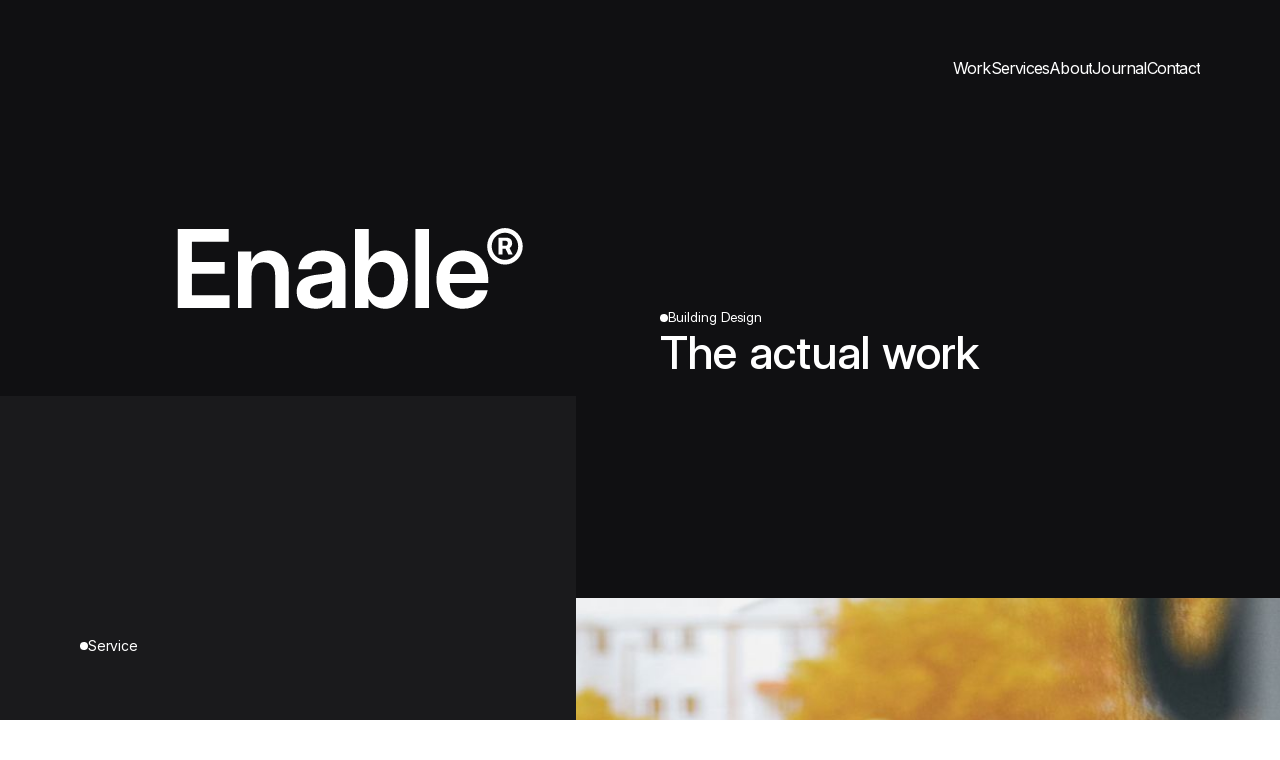

--- FILE ---
content_type: text/html; charset=utf-8
request_url: https://www.vsw.co/services/illustrations
body_size: 4989
content:
<!DOCTYPE html><!-- Last Published: Sun Feb 26 2023 17:26:56 GMT+0000 (Coordinated Universal Time) --><html data-wf-domain="www.vsw.co" data-wf-page="63ebbf3146dcfb18b2b4b201" data-wf-site="63ebbf3146dcfb7c60b4b1eb" lang="en" data-wf-collection="63ebbf3146dcfb9cffb4b1f4" data-wf-item-slug="illustrations"><head><meta charset="utf-8"/><title>Enabled Test</title><meta content="width=device-width, initial-scale=1" name="viewport"/><link href="https://cdn.prod.website-files.com/63ebbf3146dcfb7c60b4b1eb/css/vsw-new.webflow.e5135ba8b.min.css" rel="stylesheet" type="text/css"/><style>@media (min-width:992px) {html.w-mod-js:not(.w-mod-ix) [data-w-id="0f5df8ea-0287-be47-c620-f54ae64a8520"] {-webkit-transform:translate3d(0, 0, 0) scale3d(0.6, 0.6, 1) rotateX(0) rotateY(0) rotateZ(0) skew(0, 0);-moz-transform:translate3d(0, 0, 0) scale3d(0.6, 0.6, 1) rotateX(0) rotateY(0) rotateZ(0) skew(0, 0);-ms-transform:translate3d(0, 0, 0) scale3d(0.6, 0.6, 1) rotateX(0) rotateY(0) rotateZ(0) skew(0, 0);transform:translate3d(0, 0, 0) scale3d(0.6, 0.6, 1) rotateX(0) rotateY(0) rotateZ(0) skew(0, 0);opacity:0;}html.w-mod-js:not(.w-mod-ix) [data-w-id="0f5df8ea-0287-be47-c620-f54ae64a8526"] {width:0%;}}</style><link href="https://fonts.googleapis.com" rel="preconnect"/><link href="https://fonts.gstatic.com" rel="preconnect" crossorigin="anonymous"/><script src="https://ajax.googleapis.com/ajax/libs/webfont/1.6.26/webfont.js" type="text/javascript"></script><script type="text/javascript">WebFont.load({  google: {    families: ["Inter:300,regular,500,600,700,800"]  }});</script><script type="text/javascript">!function(o,c){var n=c.documentElement,t=" w-mod-";n.className+=t+"js",("ontouchstart"in o||o.DocumentTouch&&c instanceof DocumentTouch)&&(n.className+=t+"touch")}(window,document);</script><link href="https://cdn.prod.website-files.com/63ebbf3146dcfb7c60b4b1eb/63f909768f6fde17da4ed924_VSW%20Icon.ico" rel="shortcut icon" type="image/x-icon"/><link href="https://cdn.prod.website-files.com/63ebbf3146dcfb7c60b4b1eb/63f912b5389d0724f6aa3fb8_ahbhv-c1r16-001.ico" rel="apple-touch-icon"/></head><body><div data-animation="default" data-collapse="medium" data-duration="400" data-easing="ease" data-easing2="ease" role="banner" class="navbar position-absolute w-nav"><div class="nav-container"><a href="/" class="nav-logo w-inline-block"><img src="https://cdn.prod.website-files.com/63ebbf3146dcfb7c60b4b1eb/63ebbf3146dcfbc460b4b2ae_Enable%20logo.svg" loading="lazy" alt=""/></a><nav role="navigation" id="w-node-_18ef0839-e789-e19a-0eb2-1ac625c19b69-25c19b65" data-w-id="18ef0839-e789-e19a-0eb2-1ac625c19b69" class="nav-menu w-nav-menu"><a href="/work" class="nav-link-block w-inline-block"><div class="second-nav-link-text">Work</div><div class="nav-link-text">Work</div></a><a href="/services" class="nav-link-block w-inline-block"><div class="second-nav-link-text">Services</div><div class="nav-link-text">Services</div></a><a href="/about" class="nav-link-block w-inline-block"><div class="second-nav-link-text">About</div><div class="nav-link-text">About</div></a><a href="/journal" class="nav-link-block w-inline-block"><div class="second-nav-link-text">Journal</div><div class="nav-link-text">Journal</div></a><a href="/contact" class="nav-link-block w-inline-block"><div class="second-nav-link-text">Contact</div><div class="nav-link-text">Contact</div></a></nav><div class="menu-button w-nav-button"><div class="top-line"></div><div class="bottom-line"></div></div></div></div><div class="section subpage-hero-section"><div class="container"><div class="w-layout-grid _12-column-grid subpage-hero-grid"><div id="w-node-c52ce448-6ede-9426-417f-4979966c2c16-b2b4b201" style="opacity:0;-webkit-transform:translate3d(0, 60px, 0) scale3d(1, 1, 1) rotateX(0) rotateY(0) rotateZ(0) skew(0, 0);-moz-transform:translate3d(0, 60px, 0) scale3d(1, 1, 1) rotateX(0) rotateY(0) rotateZ(0) skew(0, 0);-ms-transform:translate3d(0, 60px, 0) scale3d(1, 1, 1) rotateX(0) rotateY(0) rotateZ(0) skew(0, 0);transform:translate3d(0, 60px, 0) scale3d(1, 1, 1) rotateX(0) rotateY(0) rotateZ(0) skew(0, 0)" class="hero-content-container"><div class="hero-content-label"><div class="label-dot"></div><h1 class="text-small">Building Design</h1></div><p class="text-xl home-hero-heading">The actual work</p></div><a id="w-node-c52ce448-6ede-9426-417f-4979966c2c1d-b2b4b201" href="/" class="brand w-inline-block"><img src="https://cdn.prod.website-files.com/63ebbf3146dcfb7c60b4b1eb/63ebbf3146dcfbc460b4b2ae_Enable%20logo.svg" loading="lazy" style="-webkit-transform:translate3d(0, 60px, 0) scale3d(1, 1, 1) rotateX(0) rotateY(0) rotateZ(0) skew(0, 0);-moz-transform:translate3d(0, 60px, 0) scale3d(1, 1, 1) rotateX(0) rotateY(0) rotateZ(0) skew(0, 0);-ms-transform:translate3d(0, 60px, 0) scale3d(1, 1, 1) rotateX(0) rotateY(0) rotateZ(0) skew(0, 0);transform:translate3d(0, 60px, 0) scale3d(1, 1, 1) rotateX(0) rotateY(0) rotateZ(0) skew(0, 0);opacity:0" id="w-node-c52ce448-6ede-9426-417f-4979966c2c1e-b2b4b201" alt="" class="hero-logo"/></a></div></div><div class="subpage-hero-overlapping-container"><img src="https://cdn.prod.website-files.com/63ebbf3146dcfb7c60b4b1eb/63ebbf3146dcfb57a4b4b2ac_Rectangle%20294-min.png" loading="lazy" sizes="(max-width: 479px) 0px, 100vw" srcset="https://cdn.prod.website-files.com/63ebbf3146dcfb7c60b4b1eb/63ebbf3146dcfb57a4b4b2ac_Rectangle%2520294-min-p-500.png 500w, https://cdn.prod.website-files.com/63ebbf3146dcfb7c60b4b1eb/63ebbf3146dcfb57a4b4b2ac_Rectangle%2520294-min-p-800.png 800w, https://cdn.prod.website-files.com/63ebbf3146dcfb7c60b4b1eb/63ebbf3146dcfb57a4b4b2ac_Rectangle%2520294-min-p-1080.png 1080w, https://cdn.prod.website-files.com/63ebbf3146dcfb7c60b4b1eb/63ebbf3146dcfb57a4b4b2ac_Rectangle%2520294-min-p-1600.png 1600w, https://cdn.prod.website-files.com/63ebbf3146dcfb7c60b4b1eb/63ebbf3146dcfb57a4b4b2ac_Rectangle%2520294-min-p-2000.png 2000w, https://cdn.prod.website-files.com/63ebbf3146dcfb7c60b4b1eb/63ebbf3146dcfb57a4b4b2ac_Rectangle%2520294-min-p-2600.png 2600w, https://cdn.prod.website-files.com/63ebbf3146dcfb7c60b4b1eb/63ebbf3146dcfb57a4b4b2ac_Rectangle%2520294-min-p-3200.png 3200w" alt="" class="hero-image"/><div style="opacity:0;-webkit-transform:translate3d(0, 32px, 0) scale3d(1, 1, 1) rotateX(0) rotateY(0) rotateZ(0) skew(0, 0);-moz-transform:translate3d(0, 32px, 0) scale3d(1, 1, 1) rotateX(0) rotateY(0) rotateZ(0) skew(0, 0);-ms-transform:translate3d(0, 32px, 0) scale3d(1, 1, 1) rotateX(0) rotateY(0) rotateZ(0) skew(0, 0);transform:translate3d(0, 32px, 0) scale3d(1, 1, 1) rotateX(0) rotateY(0) rotateZ(0) skew(0, 0)" class="label"><div class="label-dot"></div><p class="text-small">Service</p></div></div></div><div data-w-id="b9a62a26-556f-b092-3fe0-3a1cd86a6465" class="section subpage-hero-image-section"><img alt="" loading="lazy" src="https://cdn.prod.website-files.com/63ebbf3146dcfb7215b4b1f6/63ebbf3146dcfbc032b4b30f_sigmund-jt_V0_IuZZI-unsplash.jpg" sizes="100vw" srcset="https://cdn.prod.website-files.com/63ebbf3146dcfb7215b4b1f6/63ebbf3146dcfbc032b4b30f_sigmund-jt_V0_IuZZI-unsplash-p-500.jpg 500w, https://cdn.prod.website-files.com/63ebbf3146dcfb7215b4b1f6/63ebbf3146dcfbc032b4b30f_sigmund-jt_V0_IuZZI-unsplash-p-800.jpg 800w, https://cdn.prod.website-files.com/63ebbf3146dcfb7215b4b1f6/63ebbf3146dcfbc032b4b30f_sigmund-jt_V0_IuZZI-unsplash-p-1080.jpg 1080w, https://cdn.prod.website-files.com/63ebbf3146dcfb7215b4b1f6/63ebbf3146dcfbc032b4b30f_sigmund-jt_V0_IuZZI-unsplash-p-1600.jpg 1600w, https://cdn.prod.website-files.com/63ebbf3146dcfb7215b4b1f6/63ebbf3146dcfbc032b4b30f_sigmund-jt_V0_IuZZI-unsplash-p-2000.jpg 2000w, https://cdn.prod.website-files.com/63ebbf3146dcfb7215b4b1f6/63ebbf3146dcfbc032b4b30f_sigmund-jt_V0_IuZZI-unsplash-p-2600.jpg 2600w, https://cdn.prod.website-files.com/63ebbf3146dcfb7215b4b1f6/63ebbf3146dcfbc032b4b30f_sigmund-jt_V0_IuZZI-unsplash-p-3200.jpg 3200w, https://cdn.prod.website-files.com/63ebbf3146dcfb7215b4b1f6/63ebbf3146dcfbc032b4b30f_sigmund-jt_V0_IuZZI-unsplash.jpg 5098w" class="subpage-hero-image"/></div><div class="section"><div class="container"><div class="w-layout-grid _12-column-grid fade-in-bottom"><p id="w-node-e72ba605-f682-0387-1d06-1d1e8cf36812-b2b4b201" class="text-2xl">VSW has experience working collaboratively with the development team to navigate constraints and approvals, creating elegant solutions for every project and site, whether hyper-focused or hyper-scale.</p><div id="w-node-e72ba605-f682-0387-1d06-1d1e8cf36814-b2b4b201" class="row-gap-1"><h3 class="text-large">About</h3><p class="text-medium text-2-columns">From some of the best Mission Critical Centers in the region, to turn-key flex space, our team is ready to take your next critical structure project from concept to ground breaking. </p></div></div></div></div><div class="section background-neutral-50"><div class="container"><div class="row-gap-5 fade-in-bottom"><div class="w-layout-grid _12-column-grid"><div class="label-wrapper"><div class="black-label-dot"></div><h2 class="text-small">Cases</h2></div><div id="w-node-_0f5df8ea-0287-be47-c620-f54ae64a850f-b2b4b201" class="row-gap-2"><p id="w-node-_0f5df8ea-0287-be47-c620-f54ae64a8510-b2b4b201" class="text-3xl">Relevant work</p><p class="text-medium">Here&#x27;s a few relevant projects</p></div><a id="w-node-_0f5df8ea-0287-be47-c620-f54ae64a8514-b2b4b201" href="/work" class="button w-inline-block"><p class="button-text">All our work</p><div class="button-arrow-wrapper"><div class="button-arrow w-embed"><svg width="23" height="18" viewBox="0 0 23 18" fill="none" xmlns="http://www.w3.org/2000/svg">
<path stroke-width="1.25" d="M1 8.89062H21" stroke="currentColor" stroke-linecap="square"/>
<path stroke-width="1.25" d="M15.0898 1.89062L22.0898 8.89062L15.0898 15.8906" stroke="currentColor" stroke-linecap="square"/>
</svg></div><div class="button-arrow-left w-embed"><svg width="23" height="18" viewBox="0 0 23 18" fill="none" xmlns="http://www.w3.org/2000/svg">
<path stroke-width="1.25" d="M1 8.89062H21" stroke="currentColor" stroke-linecap="square"/>
<path stroke-width="1.25" d="M15.0898 1.89062L22.0898 8.89062L15.0898 15.8906" stroke="currentColor" stroke-linecap="square"/>
</svg></div></div></a></div><div class="projects w-dyn-list"><div class="w-dyn-empty"><div>No items found.</div></div></div></div></div></div><div class="section background-neutral-900"><div class="container"><div class="w-layout-grid _12-column-grid"><div id="w-node-e2db275b-35d0-46e5-68b2-9403b3d4db0a-b3d4db07" class="label margin-top-5"><div class="label-dot"></div><h2 class="text-small">Approach</h2></div><p id="w-node-e2db275b-35d0-46e5-68b2-9403b3d4db0e-b3d4db07" class="text-4xl margin-bottom-4 fade-in-bottom">Our well tested strategic approach will help you enable<span> </span>your potential</p><p id="w-node-e2db275b-35d0-46e5-68b2-9403b3d4db13-b3d4db07" class="text-large max-width-340">Enabling you to leverage your strategy and stand out from the crowd</p><div id="w-node-e2db275b-35d0-46e5-68b2-9403b3d4db15-b3d4db07" class="step-container top-border-neutral-800 fade-in-bottom"><div id="w-node-e2db275b-35d0-46e5-68b2-9403b3d4db16-b3d4db07"><p class="text-4xl">01</p></div><div id="w-node-e2db275b-35d0-46e5-68b2-9403b3d4db19-b3d4db07" class="row-gap-1"><h3 class="text-large">Research</h3><p id="w-node-e2db275b-35d0-46e5-68b2-9403b3d4db1c-b3d4db07" class="text-medium text-neutral-400">Amet, aliquam eu at egestas. Dolor ante pellentesque tellus mollis viverra nam.</p></div></div><div id="w-node-e2db275b-35d0-46e5-68b2-9403b3d4db1e-b3d4db07" class="step-container top-border-neutral-800 fade-in-bottom"><div id="w-node-e2db275b-35d0-46e5-68b2-9403b3d4db1f-b3d4db07"><p class="text-4xl">04</p></div><div id="w-node-e2db275b-35d0-46e5-68b2-9403b3d4db22-b3d4db07" class="row-gap-1"><h3 class="text-large">Evaluate</h3><p id="w-node-e2db275b-35d0-46e5-68b2-9403b3d4db25-b3d4db07" class="text-medium text-neutral-400">Aenean amet vel et neque augue nec ac semper. Ut mi, sed mauris volutpat lacinia sem. </p></div></div><div id="w-node-e2db275b-35d0-46e5-68b2-9403b3d4db27-b3d4db07" class="step-container top-border-neutral-800 fade-in-bottom"><div id="w-node-e2db275b-35d0-46e5-68b2-9403b3d4db28-b3d4db07"><p class="text-4xl">02</p></div><div id="w-node-e2db275b-35d0-46e5-68b2-9403b3d4db2b-b3d4db07" class="row-gap-1"><h3 class="text-large">Define</h3><p id="w-node-e2db275b-35d0-46e5-68b2-9403b3d4db2e-b3d4db07" class="text-medium text-neutral-400">Pellentesque nulla vitae, cras risus volutpat tempor. Vestibulum urna, arcu proin at a in rhoncus.</p></div></div><div id="w-node-e2db275b-35d0-46e5-68b2-9403b3d4db30-b3d4db07" class="step-container top-border-neutral-800 fade-in-bottom"><div id="w-node-e2db275b-35d0-46e5-68b2-9403b3d4db31-b3d4db07"><p class="text-4xl">03</p></div><div id="w-node-e2db275b-35d0-46e5-68b2-9403b3d4db34-b3d4db07" class="row-gap-1"><h3 class="text-large">Execute</h3><p id="w-node-e2db275b-35d0-46e5-68b2-9403b3d4db37-b3d4db07" class="text-medium text-neutral-400">Molestie et egestas tortor tellus. Auctor rutrum euismod ut metus, morbi at duis purus. </p></div></div><div id="w-node-e2db275b-35d0-46e5-68b2-9403b3d4db39-b3d4db07" class="step-container top-border-neutral-800 fade-in-bottom"><div id="w-node-e2db275b-35d0-46e5-68b2-9403b3d4db3a-b3d4db07"><p class="text-4xl">05</p></div><div id="w-node-e2db275b-35d0-46e5-68b2-9403b3d4db3d-b3d4db07" class="row-gap-1"><h3 class="text-large">Improve</h3><p id="w-node-e2db275b-35d0-46e5-68b2-9403b3d4db40-b3d4db07" class="text-medium text-neutral-400">Nulla vulputate aliquet risus purus ipsum. Phasellus viverra massa in nunc phasellus in. </p></div></div></div></div></div><div id="Contact-US" class="section background-primary-500"><div class="container fade-in-bottom"><div class="w-layout-grid _12-column-grid"><div id="w-node-a2076963-b612-a71d-984e-25c2a6457203-ca561a36" class="section-heading-stretch-container"><p class="text-4xl">Do you want to get in touch with us?</p><p class="max-width-250">We’re here to help. Wether you have a request or a question.</p></div><div id="w-node-_482a7425-3126-8494-c51c-6a3b77c87823-ca561a36" class="contacts-wrapper"><div class="label-wrapper align-right"><div class="black-label-dot"></div><h2 class="text-small">Contact</h2></div><div class="contact-persons-wrapper"><div class="contact-person-wrapper"><img src="https://cdn.prod.website-files.com/63ebbf3146dcfb7c60b4b1eb/63ebbf3146dcfb72b2b4b2af_Employee%20image.webp" loading="lazy" alt="" sizes="(max-width: 479px) 100vw, (max-width: 767px) 42vw, (max-width: 991px) 41vw, (max-width: 1919px) 3vw, 50px" srcset="https://cdn.prod.website-files.com/63ebbf3146dcfb7c60b4b1eb/63ebbf3146dcfb72b2b4b2af_Employee%2520image-p-500.png 500w, https://cdn.prod.website-files.com/63ebbf3146dcfb7c60b4b1eb/63ebbf3146dcfb72b2b4b2af_Employee%20image.webp 634w"/><div class="contact-person-name-and-title"><p class="text-large font-medium">Theresa Webb</p><p>Partner and CEO</p></div><a href="#" class="text-neutral-900 text-medium">tw@enable.com</a></div><div class="contact-person-wrapper"><img src="https://cdn.prod.website-files.com/63ebbf3146dcfb7c60b4b1eb/63ebbf3146dcfb9aadb4b2b0_Employee%20image2.webp" loading="lazy" alt="" sizes="(max-width: 479px) 100vw, (max-width: 767px) 42vw, (max-width: 991px) 41vw, (max-width: 1919px) 3vw, 50px" srcset="https://cdn.prod.website-files.com/63ebbf3146dcfb7c60b4b1eb/63ebbf3146dcfb9aadb4b2b0_Employee%2520image2-p-500.png 500w, https://cdn.prod.website-files.com/63ebbf3146dcfb7c60b4b1eb/63ebbf3146dcfb9aadb4b2b0_Employee%20image2.webp 634w"/><div class="contact-person-name-and-title"><p class="text-large font-medium">Dianne Russell</p><p>Project manager</p></div><a href="#" class="text-neutral-900 text-medium">dr@enable.com</a></div></div></div></div></div></div><div class="footer"><div class="container"><div class="w-layout-grid _12-column-grid footer-grid"><img src="https://cdn.prod.website-files.com/63ebbf3146dcfb7c60b4b1eb/63ebbf3146dcfbc460b4b2ae_Enable%20logo.svg" loading="lazy" id="w-node-_74d47d9c-4851-1e0b-4de4-9d05d2a25c91-ae2af369" alt="" class="footer-logo"/><p id="w-node-_04bfa1d3-3219-343f-d7fb-2b53b1aa485e-ae2af369" class="text-large footer-company-description">We team up with ambitious global brands. <a href="#" class="inline-text-link">Let’s stay in touch</a></p><div id="w-node-b50a5951-156f-7980-d406-c84594209218-ae2af369" class="newsletter-form-container"><p>Subscribe to our newsletter</p><div class="form-block w-form"><form id="wf-form-Newsletter-Form" name="wf-form-Newsletter-Form" data-name="Newsletter Form" method="get" class="newsletter-form" data-wf-page-id="63ebbf3146dcfb18b2b4b201" data-wf-element-id="998d6769-e2ba-548b-728a-ef54a519eb8f"><input class="newsletter-input-field w-input" maxlength="256" name="email" data-name="Email" placeholder="your@email.com" type="email" id="email" required=""/><input type="submit" data-wait="Please wait..." class="submit-button-newsletter-form w-button" value="Go!"/></form><div class="w-form-done"><div>Thank you! Your submission has been received!</div></div><div class="w-form-fail"><div>Oops! Something went wrong while submitting the form.</div></div></div></div><div id="w-node-_8ecfbbe6-74f3-8c2b-c4d4-e0ccec18b1f7-ae2af369" class="footer-links-container"><div class="footer-links-column"><h3 class="text-large font-medium">Pages</h3><div class="footer-nav-links-container"><a href="/work" class="footer-navlink">Work</a><a href="/services" class="footer-navlink">Services</a><a href="/about" class="footer-navlink">About</a><a href="/journal" class="footer-navlink">Journal</a><a href="/contact" class="footer-navlink">Contact</a></div></div><div class="footer-links-column"><h3 class="text-large font-medium">Socials</h3><div class="footer-nav-links-container"><a href="/work" class="footer-navlink">Linkedin</a><a href="/about" class="footer-navlink">Facebook</a><a href="/about" class="footer-navlink">Instagram</a><a href="/journal" class="footer-navlink">Youtube</a></div></div><div class="footer-links-column"><h3 class="text-large font-medium">Template</h3><div class="footer-nav-links-container"><a href="/info/style-guide" class="footer-navlink">Styleguide</a><a href="/info/instructions" class="footer-navlink">Licenses</a><a href="/info/changelog" class="footer-navlink">Changelog</a></div></div></div><div id="w-node-_97a473c4-2022-e644-d366-932ca0a49e93-ae2af369" class="subfooter-links"><a href="https://webflow.com" target="_blank">Webflow</a><p>© Copyright 2022</p></div></div></div></div><script src="https://d3e54v103j8qbb.cloudfront.net/js/jquery-3.5.1.min.dc5e7f18c8.js?site=63ebbf3146dcfb7c60b4b1eb" type="text/javascript" integrity="sha256-9/aliU8dGd2tb6OSsuzixeV4y/faTqgFtohetphbbj0=" crossorigin="anonymous"></script><script src="https://cdn.prod.website-files.com/63ebbf3146dcfb7c60b4b1eb/js/webflow.7479465f1.js" type="text/javascript"></script><style>
  
  body{
  -webkit-font-smoothing: antialiased;
  }
  
  
  
</style></body></html>

--- FILE ---
content_type: text/css
request_url: https://cdn.prod.website-files.com/63ebbf3146dcfb7c60b4b1eb/css/vsw-new.webflow.e5135ba8b.min.css
body_size: 19143
content:
html{font-family:sans-serif;-ms-text-size-adjust:100%;-webkit-text-size-adjust:100%;height:100%}article,aside,details,figcaption,figure,footer,header,hgroup,main,menu,nav,section,summary{display:block}audio,canvas,progress,video{display:inline-block;vertical-align:baseline}audio:not([controls]){display:none;height:0}[hidden],template{display:none}a:active,a:hover{outline:0}abbr[title]{border-bottom:1px dotted}b,optgroup,strong{font-weight:700}dfn{font-style:italic}mark{background:#ff0;color:#000}small{font-size:80%}sub,sup{font-size:75%;line-height:0;position:relative;vertical-align:baseline}sup{top:-.5em}sub{bottom:-.25em}img{border:0;max-width:100%;vertical-align:middle;display:inline-block;width:100%}svg:not(:root){overflow:hidden}hr{box-sizing:content-box;height:0}pre,textarea{overflow:auto}code,kbd,pre,samp{font-family:monospace,monospace;font-size:1em}button,input,optgroup,select,textarea{color:inherit;font:inherit;margin:0}button{overflow:visible}button,select{text-transform:none}button,html input[type=button],input[type=reset]{-webkit-appearance:button;cursor:pointer}button[disabled],html input[disabled]{cursor:default}button::-moz-focus-inner,input::-moz-focus-inner{border:0;padding:0}input{line-height:normal}input[type=checkbox],input[type=radio]{box-sizing:border-box;padding:0}input[type=number]::-webkit-inner-spin-button,input[type=number]::-webkit-outer-spin-button{height:auto}input[type=search]{-webkit-appearance:none}input[type=search]::-webkit-search-cancel-button,input[type=search]::-webkit-search-decoration{-webkit-appearance:none}legend{border:0;padding:0}table{border-collapse:collapse;border-spacing:0}td,th{padding:0}@font-face{font-family:webflow-icons;src:url("[data-uri]") format('truetype');font-weight:400;font-style:normal}[class*=" w-icon-"],[class^=w-icon-]{font-family:webflow-icons!important;speak:none;font-style:normal;font-weight:400;font-variant:normal;text-transform:none;line-height:1;-webkit-font-smoothing:antialiased;-moz-osx-font-smoothing:grayscale}.w-icon-slider-right:before{content:"\e600"}.w-icon-slider-left:before{content:"\e601"}.w-icon-nav-menu:before{content:"\e602"}.w-icon-arrow-down:before,.w-icon-dropdown-toggle:before{content:"\e603"}.w-icon-file-upload-remove:before{content:"\e900"}.w-icon-file-upload-icon:before{content:"\e903"}*{-webkit-box-sizing:border-box;-moz-box-sizing:border-box;box-sizing:border-box}body{margin:0;min-height:100%;background-color:#fff;font-family:Inter,sans-serif;color:#101012;font-size:1rem;line-height:1.5;letter-spacing:-.05rem}html.w-mod-touch *{background-attachment:scroll!important}.w-block{display:block}.w-inline-block{max-width:100%;display:inline-block}.w-clearfix:after,.w-clearfix:before{content:" ";display:table;grid-column-start:1;grid-row-start:1;grid-column-end:2;grid-row-end:2}.w-clearfix:after{clear:both}.w-hidden{display:none}.w-button{display:inline-block;padding:9px 15px;background-color:#3898ec;color:#fff;border:0;line-height:inherit;text-decoration:none;cursor:pointer;border-radius:0}input.w-button{-webkit-appearance:button}html[data-w-dynpage] [data-w-cloak]{color:transparent!important}.w-webflow-badge,.w-webflow-badge *{position:static;left:auto;top:auto;right:auto;bottom:auto;z-index:auto;display:block;visibility:visible;overflow:visible;overflow-x:visible;overflow-y:visible;box-sizing:border-box;width:auto;height:auto;max-height:none;max-width:none;min-height:0;min-width:0;margin:0;padding:0;float:none;clear:none;border:0 transparent;border-radius:0;background:0 0;box-shadow:none;opacity:1;transform:none;transition:none;direction:ltr;font-family:inherit;font-weight:inherit;color:inherit;font-size:inherit;line-height:inherit;font-style:inherit;font-variant:inherit;text-align:inherit;letter-spacing:inherit;text-decoration:inherit;text-indent:0;text-transform:inherit;list-style-type:disc;text-shadow:none;font-smoothing:auto;vertical-align:baseline;cursor:inherit;white-space:inherit;word-break:normal;word-spacing:normal;word-wrap:normal}.w-webflow-badge{position:fixed!important;display:inline-block!important;visibility:visible!important;z-index:2147483647!important;top:auto!important;right:12px!important;bottom:12px!important;left:auto!important;color:#aaadb0!important;background-color:#fff!important;border-radius:3px!important;padding:6px 8px 6px 6px!important;font-size:12px!important;opacity:1!important;line-height:14px!important;text-decoration:none!important;transform:none!important;margin:0!important;width:auto!important;height:auto!important;overflow:visible!important;white-space:nowrap;box-shadow:0 0 0 1px rgba(0,0,0,.1),0 1px 3px rgba(0,0,0,.1);cursor:pointer}.w-webflow-badge>img{display:inline-block!important;visibility:visible!important;opacity:1!important;vertical-align:middle!important}figure{margin:0 0 10px}ol,ul{margin-top:0;margin-bottom:10px;padding-left:40px}.w-list-unstyled{padding-left:0;list-style:none}.w-embed:after,.w-embed:before{content:" ";display:table;grid-column-start:1;grid-row-start:1;grid-column-end:2;grid-row-end:2}.w-embed:after{clear:both}.w-video{width:100%;position:relative;padding:0}.w-video embed,.w-video iframe,.w-video object{position:absolute;top:0;left:0;width:100%;height:100%;border:none}fieldset{padding:0;margin:0;border:0}[type=button],[type=reset],button{border:0;cursor:pointer;-webkit-appearance:button}.w-form{margin:0 0 15px}.w-form-done{display:none;padding:20px;text-align:center;background-color:#ddd}.w-form-fail{display:none;margin-top:10px;padding:10px;background-color:#ffdede}.w-input,.w-select{display:block;width:100%;height:38px;padding:8px 12px;margin-bottom:10px;font-size:14px;line-height:1.42857143;color:#333;vertical-align:middle;background-color:#fff;border:1px solid #ccc}.w-input:-moz-placeholder,.w-select:-moz-placeholder{color:#999}.w-input::-moz-placeholder,.w-select::-moz-placeholder{color:#999;opacity:1}.w-input:-ms-input-placeholder,.w-select:-ms-input-placeholder{color:#999}.w-input::-webkit-input-placeholder,.w-select::-webkit-input-placeholder{color:#999}.w-input:focus,.w-select:focus{border-color:#3898ec;outline:0}.w-input[disabled],.w-input[readonly],.w-select[disabled],.w-select[readonly],fieldset[disabled] .w-input,fieldset[disabled] .w-select{cursor:not-allowed}.w-input[disabled]:not(.w-input-disabled),.w-input[readonly],.w-select[disabled]:not(.w-input-disabled),.w-select[readonly],fieldset[disabled]:not(.w-input-disabled) .w-input,fieldset[disabled]:not(.w-input-disabled) .w-select{background-color:#eee}textarea.w-input,textarea.w-select{height:auto}.w-select{background-color:#f3f3f3}.w-select[multiple]{height:auto}.w-form-label{display:inline-block;cursor:pointer;font-weight:400;margin-bottom:0}.w-radio{display:block;margin-bottom:5px;padding-left:20px}.w-radio:after,.w-radio:before{content:" ";display:table;grid-column-start:1;grid-row-start:1;grid-column-end:2;grid-row-end:2}.w-radio:after{clear:both}.w-radio-input{margin:3px 0 0 -20px;line-height:normal;float:left}.w-file-upload{display:block;margin-bottom:10px}.w-file-upload-input{width:.1px;height:.1px;opacity:0;overflow:hidden;position:absolute;z-index:-100}.w-file-upload-default,.w-file-upload-success,.w-file-upload-uploading{display:inline-block;color:#333}.w-file-upload-error{display:block;margin-top:10px}.w-file-upload-default.w-hidden,.w-file-upload-error.w-hidden,.w-file-upload-success.w-hidden,.w-file-upload-uploading.w-hidden{display:none}.w-file-upload-uploading-btn{display:flex;font-size:14px;font-weight:400;cursor:pointer;margin:0;padding:8px 12px;border:1px solid #ccc;background-color:#fafafa}.w-file-upload-file{display:flex;flex-grow:1;justify-content:space-between;margin:0;padding:8px 9px 8px 11px;border:1px solid #ccc;background-color:#fafafa}.w-file-upload-file-name{font-size:14px;font-weight:400;display:block}.w-file-remove-link{margin-top:3px;margin-left:10px;width:auto;height:auto;padding:3px;display:block;cursor:pointer}.w-icon-file-upload-remove{margin:auto;font-size:10px}.w-file-upload-error-msg{display:inline-block;color:#ea384c;padding:2px 0}.w-file-upload-info{display:inline-block;line-height:38px;padding:0 12px}.w-file-upload-label{display:inline-block;font-size:14px;font-weight:400;cursor:pointer;margin:0;padding:8px 12px;border:1px solid #ccc;background-color:#fafafa}.w-icon-file-upload-icon,.w-icon-file-upload-uploading{display:inline-block;margin-right:8px;width:20px}.w-icon-file-upload-uploading{height:20px}.w-container{margin-left:auto;margin-right:auto;max-width:940px}.w-container:after,.w-container:before{content:" ";display:table;grid-column-start:1;grid-row-start:1;grid-column-end:2;grid-row-end:2}.w-container:after{clear:both}.w-container .w-row{margin-left:-10px;margin-right:-10px}.w-row:after,.w-row:before{content:" ";display:table;grid-column-start:1;grid-row-start:1;grid-column-end:2;grid-row-end:2}.w-row:after{clear:both}.w-row .w-row{margin-left:0;margin-right:0}.w-col{position:relative;float:left;width:100%;min-height:1px;padding-left:10px;padding-right:10px}.w-col .w-col{padding-left:0;padding-right:0}.w-col-1{width:8.33333333%}.w-col-2{width:16.66666667%}.w-col-3{width:25%}.w-col-4{width:33.33333333%}.w-col-5{width:41.66666667%}.w-col-6{width:50%}.w-col-7{width:58.33333333%}.w-col-8{width:66.66666667%}.w-col-9{width:75%}.w-col-10{width:83.33333333%}.w-col-11{width:91.66666667%}.w-col-12{width:100%}.w-hidden-main{display:none!important}@media screen and (max-width:991px){.w-container{max-width:728px}.w-hidden-main{display:inherit!important}.w-hidden-medium{display:none!important}.w-col-medium-1{width:8.33333333%}.w-col-medium-2{width:16.66666667%}.w-col-medium-3{width:25%}.w-col-medium-4{width:33.33333333%}.w-col-medium-5{width:41.66666667%}.w-col-medium-6{width:50%}.w-col-medium-7{width:58.33333333%}.w-col-medium-8{width:66.66666667%}.w-col-medium-9{width:75%}.w-col-medium-10{width:83.33333333%}.w-col-medium-11{width:91.66666667%}.w-col-medium-12{width:100%}.w-col-stack{width:100%;left:auto;right:auto}}@media screen and (max-width:767px){.w-hidden-main,.w-hidden-medium{display:inherit!important}.w-hidden-small{display:none!important}.w-container .w-row,.w-row{margin-left:0;margin-right:0}.w-col{width:100%;left:auto;right:auto}.w-col-small-1{width:8.33333333%}.w-col-small-2{width:16.66666667%}.w-col-small-3{width:25%}.w-col-small-4{width:33.33333333%}.w-col-small-5{width:41.66666667%}.w-col-small-6{width:50%}.w-col-small-7{width:58.33333333%}.w-col-small-8{width:66.66666667%}.w-col-small-9{width:75%}.w-col-small-10{width:83.33333333%}.w-col-small-11{width:91.66666667%}.w-col-small-12{width:100%}}@media screen and (max-width:479px){.w-container{max-width:none}.w-hidden-main,.w-hidden-medium,.w-hidden-small{display:inherit!important}.w-hidden-tiny{display:none!important}.w-col{width:100%}.w-col-tiny-1{width:8.33333333%}.w-col-tiny-2{width:16.66666667%}.w-col-tiny-3{width:25%}.w-col-tiny-4{width:33.33333333%}.w-col-tiny-5{width:41.66666667%}.w-col-tiny-6{width:50%}.w-col-tiny-7{width:58.33333333%}.w-col-tiny-8{width:66.66666667%}.w-col-tiny-9{width:75%}.w-col-tiny-10{width:83.33333333%}.w-col-tiny-11{width:91.66666667%}.w-col-tiny-12{width:100%}}.w-widget{position:relative}.w-widget-map{width:100%;height:400px}.w-widget-map label{width:auto;display:inline}.w-widget-map img{max-width:inherit}.w-widget-map .gm-style-iw{text-align:center}.w-widget-map .gm-style-iw>button{display:none!important}.w-widget-twitter{overflow:hidden}.w-widget-twitter-count-shim{display:inline-block;vertical-align:top;position:relative;width:28px;height:20px;text-align:center;background:#fff;border:1px solid #758696;border-radius:3px}.w-widget-twitter-count-shim *{pointer-events:none;-webkit-user-select:none;-moz-user-select:none;-ms-user-select:none;user-select:none}.w-widget-twitter-count-shim .w-widget-twitter-count-inner{position:relative;font-size:15px;line-height:12px;text-align:center;color:#999;font-family:serif}.w-widget-twitter-count-shim .w-widget-twitter-count-clear{position:relative;display:block}.w-widget-twitter-count-shim.w--large{width:36px;height:28px}.w-widget-twitter-count-shim.w--large .w-widget-twitter-count-inner{font-size:18px;line-height:18px}.w-widget-twitter-count-shim:not(.w--vertical){margin-left:5px;margin-right:8px}.w-widget-twitter-count-shim:not(.w--vertical).w--large{margin-left:6px}.w-widget-twitter-count-shim:not(.w--vertical):after,.w-widget-twitter-count-shim:not(.w--vertical):before{top:50%;left:0;border:solid transparent;content:' ';height:0;width:0;position:absolute;pointer-events:none}.w-widget-twitter-count-shim:not(.w--vertical):before{border-color:rgba(117,134,150,0);border-right-color:#5d6c7b;border-width:4px;margin-left:-9px;margin-top:-4px}.w-widget-twitter-count-shim:not(.w--vertical).w--large:before{border-width:5px;margin-left:-10px;margin-top:-5px}.w-widget-twitter-count-shim:not(.w--vertical):after{border-color:rgba(255,255,255,0);border-right-color:#fff;border-width:4px;margin-left:-8px;margin-top:-4px}.w-widget-twitter-count-shim:not(.w--vertical).w--large:after{border-width:5px;margin-left:-9px;margin-top:-5px}.w-widget-twitter-count-shim.w--vertical{width:61px;height:33px;margin-bottom:8px}.w-widget-twitter-count-shim.w--vertical:after,.w-widget-twitter-count-shim.w--vertical:before{top:100%;left:50%;border:solid transparent;content:' ';height:0;width:0;position:absolute;pointer-events:none}.w-widget-twitter-count-shim.w--vertical:before{border-color:rgba(117,134,150,0);border-top-color:#5d6c7b;border-width:5px;margin-left:-5px}.w-widget-twitter-count-shim.w--vertical:after{border-color:rgba(255,255,255,0);border-top-color:#fff;border-width:4px;margin-left:-4px}.w-widget-twitter-count-shim.w--vertical .w-widget-twitter-count-inner{font-size:18px;line-height:22px}.w-widget-twitter-count-shim.w--vertical.w--large{width:76px}.w-background-video{position:relative;overflow:hidden;height:500px;color:#fff}.w-background-video>video{background-size:cover;background-position:50% 50%;position:absolute;margin:auto;width:100%;height:100%;right:-100%;bottom:-100%;top:-100%;left:-100%;object-fit:cover;z-index:-100}.w-background-video>video::-webkit-media-controls-start-playback-button{display:none!important;-webkit-appearance:none}.w-background-video--control{position:absolute;bottom:1em;right:1em;background-color:transparent;padding:0}.w-background-video--control>[hidden]{display:none!important}.w-slider{position:relative;height:300px;text-align:center;background:#ddd;clear:both;-webkit-tap-highlight-color:transparent;tap-highlight-color:rgba(0,0,0,0)}.w-slider-mask{position:relative;display:block;overflow:hidden;z-index:1;left:0;right:0;height:100%;white-space:nowrap}.w-slide{position:relative;display:inline-block;vertical-align:top;width:100%;height:100%;white-space:normal;text-align:left}.w-slider-nav{position:absolute;z-index:2;top:auto;right:0;bottom:0;left:0;margin:auto;padding-top:10px;height:40px;text-align:center;-webkit-tap-highlight-color:transparent;tap-highlight-color:rgba(0,0,0,0)}.w-slider-nav.w-round>div{border-radius:100%}.w-slider-nav.w-num>div{width:auto;height:auto;padding:.2em .5em;font-size:inherit;line-height:inherit}.w-slider-nav.w-shadow>div{box-shadow:0 0 3px rgba(51,51,51,.4)}.w-slider-nav-invert{color:#fff}.w-slider-nav-invert>div{background-color:rgba(34,34,34,.4)}.w-slider-nav-invert>div.w-active{background-color:#222}.w-slider-dot{position:relative;display:inline-block;width:1em;height:1em;background-color:rgba(255,255,255,.4);cursor:pointer;margin:0 3px .5em;transition:background-color .1s,color .1s}.w-slider-dot.w-active{background-color:#fff}.w-slider-dot:focus{outline:0;box-shadow:0 0 0 2px #fff}.w-slider-dot:focus.w-active{box-shadow:none}.w-slider-arrow-left,.w-slider-arrow-right{position:absolute;width:80px;top:0;right:0;bottom:0;left:0;margin:auto;cursor:pointer;overflow:hidden;color:#fff;font-size:40px;-webkit-tap-highlight-color:transparent;tap-highlight-color:rgba(0,0,0,0);-webkit-user-select:none;-moz-user-select:none;-ms-user-select:none;user-select:none}.w-slider-arrow-left [class*=' w-icon-'],.w-slider-arrow-left [class^=w-icon-],.w-slider-arrow-right [class*=' w-icon-'],.w-slider-arrow-right [class^=w-icon-]{position:absolute}.w-slider-arrow-left:focus,.w-slider-arrow-right:focus{outline:0}.w-slider-arrow-left{z-index:3;right:auto}.w-slider-arrow-right{z-index:4;left:auto}.w-icon-slider-left,.w-icon-slider-right{top:0;right:0;bottom:0;left:0;margin:auto;width:1em;height:1em}.w-slider-aria-label{border:0;clip:rect(0 0 0 0);height:1px;margin:-1px;overflow:hidden;padding:0;position:absolute;width:1px}.w-slider-force-show{display:block!important}.w-dropdown{display:inline-block;position:relative;text-align:left;margin-left:auto;margin-right:auto;z-index:900}.w-dropdown-btn,.w-dropdown-link,.w-dropdown-toggle{position:relative;vertical-align:top;text-decoration:none;color:#222;padding:20px;text-align:left;margin-left:auto;margin-right:auto;white-space:nowrap}.w-dropdown-toggle{-webkit-user-select:none;-moz-user-select:none;-ms-user-select:none;user-select:none;display:inline-block;cursor:pointer;padding-right:40px}.w-dropdown-toggle:focus{outline:0}.w-icon-dropdown-toggle{position:absolute;top:0;right:0;bottom:0;margin:auto 20px auto auto;width:1em;height:1em}.w-dropdown-list{position:absolute;background:#ddd;display:none;min-width:100%}.w-dropdown-list.w--open{display:block}.w-dropdown-link{padding:10px 20px;display:block;color:#222}.w-dropdown-link.w--current{color:#0082f3}.w-dropdown-link:focus{outline:0}@media screen and (max-width:767px){.w-nav-brand{padding-left:10px}}.w-lightbox-backdrop{cursor:auto;font-style:normal;font-variant:normal;letter-spacing:normal;list-style:disc;text-indent:0;text-shadow:none;text-transform:none;visibility:visible;white-space:normal;word-break:normal;word-spacing:normal;word-wrap:normal;position:fixed;top:0;right:0;bottom:0;left:0;color:#fff;font-family:"Helvetica Neue",Helvetica,Ubuntu,"Segoe UI",Verdana,sans-serif;font-size:17px;line-height:1.2;font-weight:300;text-align:center;background:rgba(0,0,0,.9);z-index:2000;outline:0;opacity:0;-webkit-user-select:none;-moz-user-select:none;-ms-user-select:none;-webkit-tap-highlight-color:transparent;-webkit-transform:translate(0,0)}.w-lightbox-backdrop,.w-lightbox-container{height:100%;overflow:auto;-webkit-overflow-scrolling:touch}.w-lightbox-content{position:relative;height:100vh;overflow:hidden}.w-lightbox-view{position:absolute;width:100vw;height:100vh;opacity:0}.w-lightbox-view:before{content:"";height:100vh}.w-lightbox-group,.w-lightbox-group .w-lightbox-view,.w-lightbox-group .w-lightbox-view:before{height:86vh}.w-lightbox-frame,.w-lightbox-view:before{display:inline-block;vertical-align:middle}.w-lightbox-figure{position:relative;margin:0}.w-lightbox-group .w-lightbox-figure{cursor:pointer}.w-lightbox-img{width:auto;height:auto;max-width:none}.w-lightbox-image{display:block;float:none;max-width:100vw;max-height:100vh}.w-lightbox-group .w-lightbox-image{max-height:86vh}.w-lightbox-caption{position:absolute;right:0;bottom:0;left:0;padding:.5em 1em;background:rgba(0,0,0,.4);text-align:left;text-overflow:ellipsis;white-space:nowrap;overflow:hidden}.w-lightbox-embed{position:absolute;top:0;right:0;bottom:0;left:0;width:100%;height:100%}.w-lightbox-control{position:absolute;top:0;width:4em;background-size:24px;background-repeat:no-repeat;background-position:center;cursor:pointer;-webkit-transition:.3s;transition:.3s}.w-lightbox-left{display:none;bottom:0;left:0;background-image:url("[data-uri]")}.w-lightbox-right{display:none;right:0;bottom:0;background-image:url("[data-uri]")}.w-lightbox-close{right:0;height:2.6em;background-image:url("[data-uri]");background-size:18px}.w-lightbox-strip{position:absolute;bottom:0;left:0;right:0;padding:0 1vh;line-height:0;white-space:nowrap;overflow-x:auto;overflow-y:hidden}.w-lightbox-item{display:inline-block;width:10vh;padding:2vh 1vh;box-sizing:content-box;cursor:pointer;-webkit-transform:translate3d(0,0,0)}.w-lightbox-active{opacity:.3}.w-lightbox-thumbnail{position:relative;height:10vh;background:#222;overflow:hidden}.w-lightbox-thumbnail-image{position:absolute;top:0;left:0}.w-lightbox-thumbnail .w-lightbox-tall{top:50%;width:100%;-webkit-transform:translate(0,-50%);-ms-transform:translate(0,-50%);transform:translate(0,-50%)}.w-lightbox-thumbnail .w-lightbox-wide{left:50%;height:100%;-webkit-transform:translate(-50%,0);-ms-transform:translate(-50%,0);transform:translate(-50%,0)}.w-lightbox-spinner{position:absolute;top:50%;left:50%;box-sizing:border-box;width:40px;height:40px;margin-top:-20px;margin-left:-20px;border:5px solid rgba(0,0,0,.4);border-radius:50%;-webkit-animation:.8s linear infinite spin;animation:.8s linear infinite spin}.w-lightbox-spinner:after{content:"";position:absolute;top:-4px;right:-4px;bottom:-4px;left:-4px;border:3px solid transparent;border-bottom-color:#fff;border-radius:50%}.w-lightbox-hide{display:none}.w-lightbox-noscroll{overflow:hidden}@media (min-width:768px){.w-lightbox-content{height:96vh;margin-top:2vh}.w-lightbox-view,.w-lightbox-view:before{height:96vh}.w-lightbox-group,.w-lightbox-group .w-lightbox-view,.w-lightbox-group .w-lightbox-view:before{height:84vh}.w-lightbox-image{max-width:96vw;max-height:96vh}.w-lightbox-group .w-lightbox-image{max-width:82.3vw;max-height:84vh}.w-lightbox-left,.w-lightbox-right{display:block;opacity:.5}.w-lightbox-close{opacity:.8}.w-lightbox-control:hover{opacity:1}}.w-lightbox-inactive,.w-lightbox-inactive:hover{opacity:0}.w-richtext:after,.w-richtext:before{content:" ";display:table;grid-column-start:1;grid-row-start:1;grid-column-end:2;grid-row-end:2}.w-richtext:after{clear:both}.w-richtext[contenteditable=true]:after,.w-richtext[contenteditable=true]:before{white-space:initial}.w-richtext ol,.w-richtext ul{overflow:hidden}.w-richtext .w-richtext-figure-selected.w-richtext-figure-type-image div,.w-richtext .w-richtext-figure-selected.w-richtext-figure-type-video div:after,.w-richtext .w-richtext-figure-selected[data-rt-type=image] div,.w-richtext .w-richtext-figure-selected[data-rt-type=video] div:after{outline:#2895f7 solid 2px}.w-richtext figure.w-richtext-figure-type-video>div:after,.w-richtext figure[data-rt-type=video]>div:after{content:'';position:absolute;display:none;left:0;top:0;right:0;bottom:0}.w-richtext figure{position:relative;max-width:60%}.w-richtext figure>div:before{cursor:default!important}.w-richtext figure img{width:100%}.w-richtext figure figcaption.w-richtext-figcaption-placeholder{opacity:.6}.w-richtext figure div{font-size:0px;color:transparent}.w-richtext figure.w-richtext-figure-type-image,.w-richtext figure[data-rt-type=image]{display:table}.w-richtext figure.w-richtext-figure-type-image>div,.w-richtext figure[data-rt-type=image]>div{display:inline-block}.w-richtext figure.w-richtext-figure-type-image>figcaption,.w-richtext figure[data-rt-type=image]>figcaption{display:table-caption;caption-side:bottom}.w-richtext figure.w-richtext-figure-type-video,.w-richtext figure[data-rt-type=video]{width:60%;height:0}.w-richtext figure.w-richtext-figure-type-video iframe,.w-richtext figure[data-rt-type=video] iframe{position:absolute;top:0;left:0;width:100%;height:100%}.w-richtext figure.w-richtext-figure-type-video>div,.w-richtext figure[data-rt-type=video]>div{width:100%}.w-richtext figure.w-richtext-align-center{margin-right:auto;margin-left:auto;clear:both}.w-richtext figure.w-richtext-align-center.w-richtext-figure-type-image>div,.w-richtext figure.w-richtext-align-center[data-rt-type=image]>div{max-width:100%}.w-richtext figure.w-richtext-align-normal{clear:both}.w-richtext figure.w-richtext-align-fullwidth{width:100%;max-width:100%;text-align:center;clear:both;display:block;margin-right:auto;margin-left:auto}.w-richtext figure.w-richtext-align-fullwidth>div{display:inline-block;padding-bottom:inherit}.w-richtext figure.w-richtext-align-fullwidth>figcaption{display:block}.w-richtext figure.w-richtext-align-floatleft{float:left;margin-right:15px;clear:none}.w-richtext figure.w-richtext-align-floatright{float:right;margin-left:15px;clear:none}.w-nav{position:relative;background:#ddd;z-index:1000}.w-nav:after,.w-nav:before{content:" ";display:table;grid-column-start:1;grid-row-start:1;grid-column-end:2;grid-row-end:2}.w-nav:after{clear:both}.w-nav-brand{position:relative;float:left;text-decoration:none;color:#333}.w-nav-link{position:relative;display:inline-block;vertical-align:top;text-decoration:none;color:#222;padding:20px;text-align:left;margin-left:auto;margin-right:auto}.w-nav-link.w--current{color:#0082f3}.w-nav-menu{position:relative;float:right}[data-nav-menu-open]{display:block!important;position:absolute;top:100%;left:0;right:0;background:#c8c8c8;text-align:center;overflow:visible;min-width:200px}.w--nav-link-open{display:block;position:relative}.w-nav-overlay{position:absolute;overflow:hidden;display:none;top:100%;left:0;right:0;width:100%}.w-nav-overlay [data-nav-menu-open]{top:0}.w-nav[data-animation=over-left] .w-nav-overlay{width:auto}.w-nav[data-animation=over-left] .w-nav-overlay,.w-nav[data-animation=over-left] [data-nav-menu-open]{right:auto;z-index:1;top:0}.w-nav[data-animation=over-right] .w-nav-overlay{width:auto}.w-nav[data-animation=over-right] .w-nav-overlay,.w-nav[data-animation=over-right] [data-nav-menu-open]{left:auto;z-index:1;top:0}.w-nav-button{position:relative;float:right;padding:18px;font-size:24px;display:none;cursor:pointer;-webkit-tap-highlight-color:transparent;tap-highlight-color:rgba(0,0,0,0);-webkit-user-select:none;-moz-user-select:none;-ms-user-select:none;user-select:none}.w-nav-button:focus{outline:0}.w-nav-button.w--open{background-color:#c8c8c8;color:#fff}.w-nav[data-collapse=all] .w-nav-menu{display:none}.w--nav-dropdown-open,.w--nav-dropdown-toggle-open,.w-nav[data-collapse=all] .w-nav-button{display:block}.w--nav-dropdown-list-open{position:static}@media screen and (max-width:991px){.w-nav[data-collapse=medium] .w-nav-menu{display:none}.w-nav[data-collapse=medium] .w-nav-button{display:block}}@media screen and (max-width:767px){.w-nav[data-collapse=small] .w-nav-menu{display:none}.w-nav[data-collapse=small] .w-nav-button{display:block}.w-nav-brand{padding-left:10px}}.w-tabs{position:relative}.w-tabs:after,.w-tabs:before{content:" ";display:table;grid-column-start:1;grid-row-start:1;grid-column-end:2;grid-row-end:2}.w-tabs:after{clear:both}.w-tab-menu{position:relative}.w-tab-link{position:relative;display:inline-block;vertical-align:top;text-decoration:none;padding:9px 30px;text-align:left;cursor:pointer;color:#222;background-color:#ddd}.w-tab-link.w--current{background-color:#c8c8c8}.w-tab-link:focus{outline:0}.w-tab-content{position:relative;display:block;overflow:hidden}.w-tab-pane{position:relative;display:none}.w--tab-active{display:block}@media screen and (max-width:479px){.w-nav[data-collapse=tiny] .w-nav-menu{display:none}.w-nav[data-collapse=tiny] .w-nav-button,.w-tab-link{display:block}}.w-ix-emptyfix:after{content:""}@keyframes spin{0%{transform:rotate(0)}100%{transform:rotate(360deg)}}.w-dyn-empty{padding:10px;background-color:#ddd}.w-condition-invisible,.w-dyn-bind-empty,.w-dyn-hide{display:none!important}.w-layout-grid{display:-ms-grid;display:grid;grid-auto-columns:1fr;-ms-grid-columns:1fr 1fr;grid-template-columns:1fr 1fr;-ms-grid-rows:auto auto;grid-template-rows:auto auto;grid-row-gap:16px;grid-column-gap:16px}h1{margin:0;font-family:Interdisplay,sans-serif;font-size:4.5rem;line-height:95%;font-weight:500;text-align:left;letter-spacing:0}h2{margin-top:0;margin-bottom:0;font-family:Interdisplay,sans-serif;font-size:4rem;line-height:1;font-weight:500;letter-spacing:0}h3{margin-top:0;margin-bottom:0;font-family:Interdisplay,sans-serif;font-size:3rem;line-height:1.1;font-weight:500;letter-spacing:0}h4{margin-top:10px;margin-bottom:10px;font-family:Interdisplay,sans-serif;font-size:2.5rem;line-height:1.2;font-weight:500;letter-spacing:0}h5{margin-top:10px;margin-bottom:10px;font-family:Interdisplay,sans-serif;font-size:2rem;line-height:1.2;font-weight:500;letter-spacing:0}h6{margin-top:10px;margin-bottom:10px;font-family:Interdisplay,sans-serif;font-size:1.75rem;line-height:1.2;font-weight:500;letter-spacing:0}p{margin-top:0;margin-bottom:0;font-size:1rem;line-height:1.6;letter-spacing:-.25px}a{background-color:transparent;-webkit-transition:color .2s;transition:color .2s;color:#fff;text-decoration:none}a:hover{color:#eefe90}ul{margin-top:0;margin-bottom:10px;padding-left:40px}label{display:block;margin-bottom:5px;font-weight:400}blockquote{margin:0 0 10px;padding:10px 20px;border-left:5px solid #e2e2e2;font-size:18px;line-height:22px}figcaption{margin-top:5px;text-align:center}.nav-container{position:absolute;top:0;z-index:-2;display:block;width:100%;padding:3rem 5rem 1rem;-webkit-box-pack:justify;-webkit-justify-content:space-between;-ms-flex-pack:justify;justify-content:space-between;-webkit-box-align:center;-webkit-align-items:center;-ms-flex-align:center;align-items:center;grid-auto-columns:1fr;grid-column-gap:40px;grid-row-gap:16px;-ms-grid-columns:minmax(16px,1fr) minmax(16px,1fr) minmax(16px,1fr) minmax(16px,1fr) minmax(16px,1fr) minmax(16px,1fr) minmax(16px,1fr) minmax(16px,1fr) minmax(16px,1fr) minmax(16px,1fr) minmax(16px,1fr) minmax(16px,1fr);grid-template-columns:minmax(16px,1fr) minmax(16px,1fr) minmax(16px,1fr) minmax(16px,1fr) minmax(16px,1fr) minmax(16px,1fr) minmax(16px,1fr) minmax(16px,1fr) minmax(16px,1fr) minmax(16px,1fr) minmax(16px,1fr) minmax(16px,1fr);-ms-grid-rows:auto;grid-template-rows:auto;border-bottom:0 solid hsla(0,0%,100%,.2);color:#fff}.section{min-height:32px;margin-bottom:0;padding-top:12.5rem;padding-right:0;padding-bottom:12.5rem;background-color:#fff}.section.home-hero-section{display:-webkit-box;display:-webkit-flex;display:-ms-flexbox;display:flex;height:100vh;margin-bottom:0;padding-top:0;padding-bottom:0;-webkit-box-orient:vertical;-webkit-box-direction:normal;-webkit-flex-direction:column;-ms-flex-direction:column;flex-direction:column;-webkit-box-pack:end;-webkit-justify-content:flex-end;-ms-flex-pack:end;justify-content:flex-end;-webkit-box-align:stretch;-webkit-align-items:stretch;-ms-flex-align:stretch;align-items:stretch;background-color:#101012;color:#fff}.section.subpage-hero-section{display:-webkit-box;display:-webkit-flex;display:-ms-flexbox;display:flex;min-height:auto;-webkit-box-align:start;-webkit-align-items:flex-start;-ms-flex-align:start;align-items:flex-start}.section.intro-section{position:relative;z-index:999;margin-bottom:0;padding-top:200px;padding-bottom:200px;background-color:#fff}.section.fullwidth-image-section{display:-webkit-box;display:-webkit-flex;display:-ms-flexbox;display:flex;overflow:hidden;height:100vh;padding-top:0;padding-bottom:0;-webkit-box-pack:center;-webkit-justify-content:center;-ms-flex-pack:center;justify-content:center;-webkit-box-align:center;-webkit-align-items:center;-ms-flex-align:center;align-items:center}.section.background-primary-500{display:-webkit-box;display:-webkit-flex;display:-ms-flexbox;display:flex;background-color:#fbb55e}.section.background-neutral-50{background-color:#f8f9fb}.section.background-neutral-900{background-color:#101012;color:#fff}.section.subpage-hero-image-section{position:relative;overflow:hidden;margin-top:-17vh;padding-top:0;padding-bottom:0;background-color:#fff}.section.subpage-hero-section{position:relative;display:-webkit-box;display:-webkit-flex;display:-ms-flexbox;display:flex;height:100vh;margin-top:0;margin-bottom:0;padding-top:0;padding-bottom:0;-webkit-box-orient:vertical;-webkit-box-direction:normal;-webkit-flex-direction:column;-ms-flex-direction:column;flex-direction:column;-webkit-box-pack:end;-webkit-justify-content:flex-end;-ms-flex-pack:end;justify-content:flex-end;-webkit-box-align:stretch;-webkit-align-items:stretch;-ms-flex-align:stretch;align-items:stretch;background-color:#101012;color:#fff}.section.contact-hero-bottom-color-section{position:relative;overflow:hidden;min-height:17vh;margin-top:-17vh;padding-top:0;padding-bottom:0;background-color:#fbb55e}.section.featured-case-container{position:relative;top:auto;overflow:hidden;min-height:100vh;margin-top:-17vh;padding-top:0;padding-bottom:0;background-color:#fff}.section.journal-hero-bottom-color-section-copy{position:relative;overflow:hidden;min-height:17vh;margin-top:-17vh;padding-top:0;padding-bottom:0;background-color:#fff}.section.no-padding-top{padding-top:0}.section.border-bottom{border-bottom:1px solid #e6e6e6}.container{position:static;display:-webkit-box;display:-webkit-flex;display:-ms-flexbox;display:flex;width:100%;max-width:1800px;margin-right:auto;margin-bottom:0;margin-left:auto;padding:0 5rem;-webkit-box-orient:vertical;-webkit-box-direction:normal;-webkit-flex-direction:column;-ms-flex-direction:column;flex-direction:column;grid-column-gap:12.5rem;grid-row-gap:12.5rem}.text-large{font-size:1.75rem;line-height:1.4;letter-spacing:-.025rem}.text-large.footer-company-description{max-width:500px}.text-large.font-medium{font-weight:500;letter-spacing:-.02rem}.text-large.max-width-340{max-width:340px}.footer{width:100%;max-width:100%;margin-top:0;padding-top:12.5rem;background-color:#101012;color:#fff}.rich-text-block{max-width:780px;margin-right:auto;margin-left:auto;padding-right:0;font-weight:400}.rich-text-block h2{margin-bottom:32px;font-family:Interdisplay,sans-serif;font-size:32px;line-height:110%;font-weight:500;letter-spacing:0}.rich-text-block h3{font-size:28px;line-height:110%;font-weight:600;letter-spacing:0}.rich-text-block p{margin-bottom:32px;font-size:18px}.rich-text-block h4{margin-top:0;margin-bottom:16px;font-size:24px;line-height:125%;font-weight:500;letter-spacing:0}.rich-text-block blockquote{margin-top:16px;margin-bottom:32px;border-left-color:#fbb55e}.rich-text-block h1{font-family:Interdisplay,sans-serif;font-size:40px;line-height:116%;font-weight:500;letter-spacing:0}.rich-text-block h5{font-size:20px;font-weight:500;letter-spacing:0}.rich-text-block h6{font-size:14px;font-weight:500;letter-spacing:0}.rich-text-block figcaption{color:grey;font-size:16px;text-align:left}.rich-text-block figure{margin-top:40px;margin-bottom:64px}.rich-text-block ul{margin-bottom:40px;font-size:18px}.text-field{margin-bottom:4rem;padding-top:12px;padding-bottom:24px;padding-left:0;border-style:solid;border-width:0 0 1px;border-color:#000 #000 #101012;border-radius:0;background-color:transparent;color:#101012;font-size:1rem}.text-field:active,.text-field:focus{border-bottom-color:#101012}.text-field::-webkit-input-placeholder{color:rgba(16,16,18,.2)}.text-field:-ms-input-placeholder{color:rgba(16,16,18,.2)}.text-field::-ms-input-placeholder{color:rgba(16,16,18,.2)}.text-field::placeholder{color:rgba(16,16,18,.2)}.text-field.text-area{min-height:180px;margin-bottom:0}.submit-button{margin-top:4rem;margin-left:auto;padding:1rem 2rem;border:1px solid #101012;border-radius:100vw;background-color:transparent;-webkit-transition:.2s;transition:.2s;color:#101012;font-size:.9375rem;text-align:left;cursor:pointer}.submit-button:hover{border-radius:100vw;background-color:#101012;color:#fff}.utility-page-wrap{display:-webkit-box;display:-webkit-flex;display:-ms-flexbox;display:flex;width:100vw;height:100vh;max-height:100%;max-width:100%;-webkit-box-pack:center;-webkit-justify-content:center;-ms-flex-pack:center;justify-content:center;-webkit-box-align:center;-webkit-align-items:center;-ms-flex-align:center;align-items:center}.utility-page-content{display:-webkit-box;display:-webkit-flex;display:-ms-flexbox;display:flex;width:800px;-webkit-box-orient:vertical;-webkit-box-direction:normal;-webkit-flex-direction:column;-ms-flex-direction:column;flex-direction:column;-webkit-box-align:start;-webkit-align-items:flex-start;-ms-flex-align:start;align-items:flex-start;text-align:left}.utility-page-form{display:block;-webkit-box-orient:vertical;-webkit-box-direction:normal;-webkit-flex-direction:column;-ms-flex-direction:column;flex-direction:column;-webkit-box-align:stretch;-webkit-align-items:stretch;-ms-flex-align:stretch;align-items:stretch;text-align:left}.utility-form-text{margin-bottom:40px}.styleguide-heading-wrapper{margin-bottom:48px}.light-grey-text{color:hsla(0,0%,100%,.6)}.typography-container{display:-webkit-box;display:-webkit-flex;display:-ms-flexbox;display:flex;margin-bottom:48px;-webkit-box-orient:vertical;-webkit-box-direction:normal;-webkit-flex-direction:column;-ms-flex-direction:column;flex-direction:column;grid-row-gap:0.25rem}.swatch{width:100%;height:200px;border:1px solid #e6e6e6}.swatch.white{border-width:0;background-color:#fff}.swatch.neutral-50{border-width:0;background-color:#f8f9fb}.swatch.neutral-100{border-width:0;background-color:#e6e6e6}.swatch.neutral-200{border-width:0;background-color:#d1d1d1}.swatch.neutral-300{border-width:0;background-color:#b8b8b8}.swatch.neutral-400{border-width:0;background-color:#939394}.swatch.neutral-500{border-width:0;background-color:#707071}.swatch.neutral-600{border-width:0;background-color:#4f4f4f}.swatch.neutral-700{border-width:0;background-color:#353535}.swatch.neutral-800{border-width:0;background-color:#212224}.swatch.neutral-900{border-width:0;background-color:#101012}.swatch.primary-500{border-width:0;background-color:#fbb55e;background-clip:border-box;-webkit-text-fill-color:inherit}.swatch.neutral-850{border-width:0;background-color:#1a1a1c}.swatch.primary-600{border-width:0;background-color:#fbb55e;background-clip:border-box;-webkit-text-fill-color:inherit}.styleguide-heading{margin-top:32px;margin-bottom:32px;font-size:10vw;letter-spacing:-2px}.project-thumbnail-wrapper{position:relative;display:-webkit-box;display:-webkit-flex;display:-ms-flexbox;display:flex;overflow:hidden;width:100%;margin-bottom:0;padding-top:100%;-webkit-box-pack:center;-webkit-justify-content:center;-ms-flex-pack:center;justify-content:center;-webkit-box-align:center;-webkit-align-items:center;-ms-flex-align:center;align-items:center;background-color:#ededed;background-clip:border-box;-webkit-text-fill-color:inherit}.projects-list{display:-ms-grid;display:grid;grid-auto-columns:1fr;grid-column-gap:63px;grid-row-gap:64px;-ms-grid-columns:1fr 1fr;grid-template-columns:1fr 1fr;-ms-grid-rows:auto;grid-template-rows:auto}.projects-list.single-case{display:block}.projects{width:100%}.margin-bottom-80{margin-bottom:80px}.margin-bottom-8{margin-bottom:8px}._4-column-grid{display:-ms-grid;display:grid;width:100%;grid-auto-columns:1fr;grid-column-gap:40px;grid-row-gap:64px;-ms-grid-columns:1fr 1fr 1fr 1fr;grid-template-columns:1fr 1fr 1fr 1fr;-ms-grid-rows:auto;grid-template-rows:auto}.nav-menu{display:-webkit-box;display:-webkit-flex;display:-ms-flexbox;display:flex;margin-right:0;padding-bottom:0;-webkit-box-orient:horizontal;-webkit-box-direction:normal;-webkit-flex-direction:row;-ms-flex-direction:row;flex-direction:row;-webkit-box-align:end;-webkit-align-items:flex-end;-ms-flex-align:end;align-items:flex-end;grid-column-gap:1.5rem}.navbar{position:static;display:-webkit-box;display:-webkit-flex;display:-ms-flexbox;display:flex;width:100%;margin-top:0;padding-top:0;padding-right:0;padding-left:0;-webkit-box-pack:justify;-webkit-justify-content:space-between;-ms-flex-pack:justify;justify-content:space-between;-webkit-box-align:center;-webkit-align-items:center;-ms-flex-align:center;align-items:center;background-color:transparent}.navbar.position-absolute{position:absolute;z-index:13;margin-top:0}.nav-logo{display:none;max-width:7rem;padding-left:0}.nav-logo.w--current{height:100%;color:#fff}.hero-image{position:static;z-index:-1;display:none;height:100%;margin-top:0;opacity:1;-o-object-fit:cover;object-fit:cover}.hero-image-container{position:absolute;top:0;right:auto;bottom:0;display:block;overflow:hidden;width:45vw;height:45vh;max-width:50vw;margin-top:auto;padding-top:0;padding-bottom:0;-webkit-box-pack:center;-webkit-justify-content:center;-ms-flex-pack:center;justify-content:center;-webkit-box-align:center;-webkit-align-items:center;-ms-flex-align:center;align-items:center;background-color:#101012;opacity:1}.text-4xl{font-family:Interdisplay,sans-serif;font-size:6rem;line-height:1;font-weight:500;letter-spacing:-.1rem}.text-4xl.margin-bottom-48{margin-bottom:48px}.text-4xl.margin-bottom-4{margin-bottom:4rem;line-height:1.05}._12-column-grid{position:relative;display:-ms-grid;display:grid;width:100%;justify-items:start;-webkit-box-align:start;-webkit-align-items:start;-ms-flex-align:start;align-items:start;grid-auto-columns:1fr;grid-column-gap:40px;grid-row-gap:80px;-ms-grid-columns:minmax(16px,1fr) minmax(16px,1fr) minmax(16px,1fr) minmax(16px,1fr) minmax(16px,1fr) minmax(16px,1fr) minmax(16px,1fr) minmax(16px,1fr) minmax(16px,1fr) minmax(16px,1fr) minmax(16px,1fr) minmax(16px,1fr);grid-template-columns:minmax(16px,1fr) minmax(16px,1fr) minmax(16px,1fr) minmax(16px,1fr) minmax(16px,1fr) minmax(16px,1fr) minmax(16px,1fr) minmax(16px,1fr) minmax(16px,1fr) minmax(16px,1fr) minmax(16px,1fr) minmax(16px,1fr);-ms-grid-rows:auto;grid-template-rows:auto}._12-column-grid.footer-grid{grid-row-gap:6.5rem}._12-column-grid.subpage-hero-grid{bottom:17vh}.margin-top-80{margin-top:80px}.form{width:100%;margin-top:0}.project-image{margin-bottom:80px}.case{display:-webkit-box;display:-webkit-flex;display:-ms-flexbox;display:flex;margin-bottom:200px;grid-auto-columns:1fr;-ms-grid-columns:1.5fr 1fr;grid-template-columns:1.5fr 1fr;-ms-grid-rows:auto;grid-template-rows:auto}.case:nth-child(odd){justify-items:stretch;-webkit-box-align:stretch;-webkit-align-items:stretch;-ms-flex-align:stretch;align-items:stretch;grid-auto-flow:row}.case:nth-child(even){-webkit-box-pack:justify;-webkit-justify-content:space-between;-ms-flex-pack:justify;justify-content:space-between}.case.fade-in-bottom{display:-webkit-box;display:-webkit-flex;display:-ms-flexbox;display:flex;margin-bottom:0;-webkit-box-orient:vertical;-webkit-box-direction:normal;-webkit-flex-direction:column;-ms-flex-direction:column;flex-direction:column;-webkit-box-pack:start;-webkit-justify-content:flex-start;-ms-flex-pack:start;justify-content:flex-start;-webkit-box-align:stretch;-webkit-align-items:stretch;-ms-flex-align:stretch;align-items:stretch}.case-info-wrapper{position:relative;display:-ms-grid;display:grid;width:100%;margin-top:1.5rem;padding-top:1rem;-webkit-box-orient:vertical;-webkit-box-direction:normal;-webkit-flex-direction:column;-ms-flex-direction:column;flex-direction:column;-webkit-box-pack:end;-webkit-justify-content:flex-end;-ms-flex-pack:end;justify-content:flex-end;-webkit-box-align:start;-webkit-align-items:flex-start;-ms-flex-align:start;align-items:flex-start;grid-auto-columns:1fr;grid-column-gap:48px;grid-row-gap:16px;-ms-grid-columns:0.75fr 1fr;grid-template-columns:0.75fr 1fr;-ms-grid-rows:auto;grid-template-rows:auto;border-top:1px solid #e6e6e6;color:#101012}.text-2xl{font-family:Interdisplay,sans-serif;font-size:3.5rem;line-height:1.1;font-weight:500;letter-spacing:0}.text-2xl.testimonial-slider-text{max-width:890px}.text-medium{width:100%;max-width:100%;font-size:1.25rem;line-height:1.6;letter-spacing:-.04rem}.text-medium.text-2-columns{-webkit-column-gap:64px;column-gap:64px}.slide{overflow:hidden;width:100%;height:100%;margin-right:0;padding-right:0;padding-bottom:0}.button-text{display:block;margin-bottom:-1px;font-size:.9375rem;line-height:1;font-weight:400;letter-spacing:0}.button-content-wrapper{position:relative;display:-webkit-box;display:-webkit-flex;display:-ms-flexbox;display:flex;width:100%;max-width:100%;margin-bottom:.75rem;padding:0;-webkit-box-pack:start;-webkit-justify-content:flex-start;-ms-flex-pack:start;justify-content:flex-start;-webkit-box-align:center;-webkit-align-items:center;-ms-flex-align:center;align-items:center;grid-column-gap:0.75rem;border:0 solid #fff;border-radius:0;font-family:Inter,sans-serif;letter-spacing:0;text-transform:none}.button-arrow{width:1.5rem;height:1.1rem;margin-top:0}.section-heading-container{display:-webkit-box;display:-webkit-flex;display:-ms-flexbox;display:flex;-webkit-box-orient:vertical;-webkit-box-direction:normal;-webkit-flex-direction:column;-ms-flex-direction:column;flex-direction:column;-webkit-box-align:start;-webkit-align-items:flex-start;-ms-flex-align:start;align-items:flex-start;grid-row-gap:1rem}.section-heading-container.sticky-section-heading-container{position:-webkit-sticky;position:sticky;top:80px;max-width:360px}.footer-nav-links-container{display:-webkit-box;display:-webkit-flex;display:-ms-flexbox;display:flex;-webkit-box-orient:vertical;-webkit-box-direction:normal;-webkit-flex-direction:column;-ms-flex-direction:column;flex-direction:column;-webkit-box-align:start;-webkit-align-items:flex-start;-ms-flex-align:start;align-items:flex-start}.footer-navlink{padding-top:.25rem;padding-bottom:.25rem}.footer-navlink:hover{color:#fbb55e}.subfooter-links{display:-webkit-box;display:-webkit-flex;display:-ms-flexbox;display:flex;width:100%;padding-top:1.5rem;padding-bottom:2rem;-webkit-box-pack:justify;-webkit-justify-content:space-between;-ms-flex-pack:justify;justify-content:space-between;-webkit-box-align:start;-webkit-align-items:flex-start;-ms-flex-align:start;align-items:flex-start;border-top:1px solid #212224}.case-wrapper{width:100%;height:100%}.case-wrapper:hover{color:#fff}.view-circle{position:absolute;left:auto;top:auto;right:auto;bottom:auto;display:-webkit-box;display:-webkit-flex;display:-ms-flexbox;display:flex;width:8rem;height:8rem;margin-left:0;-webkit-box-pack:center;-webkit-justify-content:center;-ms-flex-pack:center;justify-content:center;-webkit-box-align:center;-webkit-align-items:center;-ms-flex-align:center;align-items:center;-webkit-align-self:auto;-ms-flex-item-align:auto;align-self:auto;border-radius:100vw;background-color:#fbb55e;color:#282828}.field-label{margin-bottom:24px}.from-block{width:100%}.right-arrow{top:auto;right:35vw;bottom:6vw;display:-webkit-box;display:-webkit-flex;display:-ms-flexbox;display:flex;width:1.75rem}.collection-list-wrapper{width:100%}.text-2-columns{-webkit-column-count:2;column-count:2;-webkit-column-gap:40px;column-gap:40px}.services-collection-list{width:100%;border-top:0 solid #333}.service-item-container{width:100%;padding-top:1rem;border-top:1px solid #e6e6e6;border-bottom:0 solid #333}.hero-content-container{position:relative;display:-webkit-box;display:-webkit-flex;display:-ms-flexbox;display:flex;max-width:39vw;margin-top:11vh;-webkit-box-orient:vertical;-webkit-box-direction:normal;-webkit-flex-direction:column;-ms-flex-direction:column;flex-direction:column;-webkit-box-pack:end;-webkit-justify-content:flex-end;-ms-flex-pack:end;justify-content:flex-end;-webkit-box-align:start;-webkit-align-items:flex-start;-ms-flex-align:start;align-items:flex-start;grid-row-gap:2rem;color:#fff}.scroll-down-arrow{position:static;display:block;width:3.5rem;height:3.5rem;margin-right:auto;margin-left:auto}.scroll-down-arrow.top-arrow{position:absolute}.scroll-down-container{display:-webkit-box;display:-webkit-flex;display:-ms-flexbox;display:flex;width:15vw;height:100%;-webkit-box-pack:center;-webkit-justify-content:center;-ms-flex-pack:center;justify-content:center;-webkit-box-align:center;-webkit-align-items:center;-ms-flex-align:center;align-items:center;grid-auto-columns:1fr;grid-column-gap:40px;grid-row-gap:16px;-ms-grid-columns:minmax(16px,1fr) minmax(16px,1fr) minmax(16px,1fr) minmax(16px,1fr) minmax(16px,1fr) minmax(16px,1fr) minmax(16px,1fr) minmax(16px,1fr) minmax(16px,1fr) minmax(16px,1fr) minmax(16px,1fr) minmax(16px,1fr);grid-template-columns:minmax(16px,1fr) minmax(16px,1fr) minmax(16px,1fr) minmax(16px,1fr) minmax(16px,1fr) minmax(16px,1fr) minmax(16px,1fr) minmax(16px,1fr) minmax(16px,1fr) minmax(16px,1fr) minmax(16px,1fr) minmax(16px,1fr);-ms-grid-rows:auto;grid-template-rows:auto;background-color:#fbb55e}.nav-link-block{position:relative;display:inline-block;overflow:hidden;margin-right:0;margin-left:0;padding:.5rem 0;-webkit-box-orient:vertical;-webkit-box-direction:normal;-webkit-flex-direction:column;-ms-flex-direction:column;flex-direction:column;-webkit-box-align:start;-webkit-align-items:flex-start;-ms-flex-align:start;align-items:flex-start}.nav-link-block:hover{color:#fff}.case-heading{font-family:Interdisplay,sans-serif;font-size:1.75rem;font-weight:500}.case-image-container{position:absolute;left:0;top:0;right:0;bottom:0;display:-webkit-box;display:-webkit-flex;display:-ms-flexbox;display:flex;width:100%;padding-right:5rem;padding-bottom:3rem;padding-left:5rem;-webkit-box-pack:center;-webkit-justify-content:center;-ms-flex-pack:center;justify-content:center;-webkit-box-align:center;-webkit-align-items:center;-ms-flex-align:center;align-items:center;background-image:url("https://uploads-ssl.webflow.com/63ebbf3146dcfb7c60b4b1eb/63f0102e9e66d47a310bd5fb_Concept_H5%20002.jpg");background-position:50% 50%;background-size:cover;color:#fff}.text-neutral-400{color:#939394}.text-small{margin-top:auto;margin-bottom:auto;font-size:.875rem;line-height:1.5;font-weight:400}.hero-bottom-right-wrapper{display:-webkit-box;display:-webkit-flex;display:-ms-flexbox;display:flex;width:55vw;height:17vh;min-height:15vh;margin-left:auto;padding-right:5rem;-webkit-box-pack:justify;-webkit-justify-content:space-between;-ms-flex-pack:justify;justify-content:space-between;-webkit-box-align:end;-webkit-align-items:flex-end;-ms-flex-align:end;align-items:flex-end;background-color:#fff;color:#101012}.hero-logo{margin-bottom:40vh}.label{display:-webkit-box;display:-webkit-flex;display:-ms-flexbox;display:flex;-webkit-box-orient:horizontal;-webkit-box-direction:normal;-webkit-flex-direction:row;-ms-flex-direction:row;flex-direction:row;-webkit-box-pack:end;-webkit-justify-content:flex-end;-ms-flex-pack:end;justify-content:flex-end;-webkit-box-align:center;-webkit-align-items:center;-ms-flex-align:center;align-items:center;align-self:flex-start;grid-column-gap:0.5rem}.label.margin-top-5{margin-top:.5rem}.label-dot{width:.5rem;height:.5rem;border-radius:100vw;background-color:#fff}.text-xl{font-family:Interdisplay,sans-serif;font-size:3rem;line-height:1.1;font-weight:500;letter-spacing:0}.text-xl.home-hero-heading{font-size:3.6vw}.hero-video{position:static;z-index:-1;display:block;height:100%;margin-top:0;opacity:.8;-o-object-fit:cover;object-fit:cover}.scroll-down-arrow-container{position:relative;display:block;overflow:hidden;width:3.5rem;height:3.5rem;-webkit-box-pack:center;-webkit-justify-content:center;-ms-flex-pack:center;justify-content:center;-webkit-box-align:center;-webkit-align-items:center;-ms-flex-align:center;align-items:center;cursor:pointer}.newsletter-input-field{margin-bottom:0;padding-top:2rem;padding-bottom:2rem;padding-left:0;border:0 solid #000;background-color:transparent;color:#fff;font-size:1.25rem}.newsletter-input-field:active,.newsletter-input-field:focus{color:#fff}.newsletter-input-field:focus-visible{color:#fff}.newsletter-input-field[data-wf-focus-visible]{color:#fff}.newsletter-input-field::-webkit-input-placeholder{color:#4f4f4f}.newsletter-input-field:-ms-input-placeholder{color:#4f4f4f}.newsletter-input-field::-ms-input-placeholder{color:#4f4f4f}.newsletter-input-field::placeholder{color:#4f4f4f}.newsletter-form{display:-webkit-box;display:-webkit-flex;display:-ms-flexbox;display:flex;width:100%;height:auto;-webkit-box-align:end;-webkit-align-items:flex-end;-ms-flex-align:end;align-items:flex-end;border-bottom:1px solid #353535}.newsletter-form-container{display:-webkit-box;display:-webkit-flex;display:-ms-flexbox;display:flex;width:100%;-webkit-box-orient:vertical;-webkit-box-direction:normal;-webkit-flex-direction:column;-ms-flex-direction:column;flex-direction:column;-webkit-box-pack:end;-webkit-justify-content:flex-end;-ms-flex-pack:end;justify-content:flex-end;-webkit-box-align:stretch;-webkit-align-items:stretch;-ms-flex-align:stretch;align-items:stretch;grid-row-gap:1rem}.form-block{display:block;margin-bottom:0;-webkit-box-align:end;-webkit-align-items:flex-end;-ms-flex-align:end;align-items:flex-end}.inline-text-link{color:#707071}.footer-links-column{display:-webkit-box;display:-webkit-flex;display:-ms-flexbox;display:flex;-webkit-box-orient:vertical;-webkit-box-direction:normal;-webkit-flex-direction:column;-ms-flex-direction:column;flex-direction:column;-webkit-box-align:start;-webkit-align-items:flex-start;-ms-flex-align:start;align-items:flex-start;grid-row-gap:1rem}.footer-links-container{display:-webkit-box;display:-webkit-flex;display:-ms-flexbox;display:flex;width:100%;padding-top:0;padding-bottom:0;-webkit-box-pack:justify;-webkit-justify-content:space-between;-ms-flex-pack:justify;justify-content:space-between;-webkit-box-align:start;-webkit-align-items:flex-start;-ms-flex-align:start;align-items:flex-start;border-top:0 solid #353535}.section-label-container{display:-webkit-box;display:-webkit-flex;display:-ms-flexbox;display:flex;max-width:230px;-webkit-box-orient:vertical;-webkit-box-direction:normal;-webkit-flex-direction:column;-ms-flex-direction:column;flex-direction:column;grid-auto-columns:1fr;grid-column-gap:0px;grid-row-gap:0.5rem;-ms-grid-columns:1fr 1fr;grid-template-columns:1fr 1fr;-ms-grid-rows:auto auto;grid-template-rows:auto auto}.intro-text-container{display:-webkit-box;display:-webkit-flex;display:-ms-flexbox;display:flex;max-width:760px;-webkit-box-orient:vertical;-webkit-box-direction:normal;-webkit-flex-direction:column;-ms-flex-direction:column;flex-direction:column;-webkit-box-align:start;-webkit-align-items:flex-start;-ms-flex-align:start;align-items:flex-start;grid-row-gap:4.5rem}.underline-button{position:relative;display:block;-webkit-box-orient:vertical;-webkit-box-direction:normal;-webkit-flex-direction:column;-ms-flex-direction:column;flex-direction:column;-webkit-box-align:start;-webkit-align-items:flex-start;-ms-flex-align:start;align-items:flex-start;grid-row-gap:0.5rem;color:#101012}.underline-button:hover{color:#101012}.button-underline{width:100%;height:1.25px;background-color:rgba(16,16,18,.1)}.button-hover-underline{position:absolute;left:0;top:auto;right:0;bottom:0;width:100%;height:1.25px;background-color:#101012}.button-arrow-wrapper{position:relative;overflow:hidden}.button-arrow-left{position:absolute;left:0;top:0;right:0;bottom:auto;width:1.5rem;height:1.1rem;margin-top:0}.button{position:relative;display:-webkit-box;display:-webkit-flex;display:-ms-flexbox;display:flex;padding:1rem 1.5rem 1rem 2rem;-webkit-box-orient:horizontal;-webkit-box-direction:normal;-webkit-flex-direction:row;-ms-flex-direction:row;flex-direction:row;-webkit-box-align:center;-webkit-align-items:center;-ms-flex-align:center;align-items:center;grid-column-gap:0.75rem;grid-row-gap:0rem;border:1px solid #000;border-radius:100vw;color:#101012;font-size:.9375rem;font-weight:400}.button:hover{color:#101012}.fullwidth-image{height:120vh;margin-right:auto;margin-left:auto;-webkit-backface-visibility:visible;backface-visibility:visible;-webkit-transform-origin:50% 50%;-ms-transform-origin:50% 50%;transform-origin:50% 50%;-o-object-fit:cover;object-fit:cover}.large-list-wrapper{display:-webkit-box;display:-webkit-flex;display:-ms-flexbox;display:flex;width:100%;-webkit-box-orient:vertical;-webkit-box-direction:normal;-webkit-flex-direction:column;-ms-flex-direction:column;flex-direction:column;-webkit-box-align:start;-webkit-align-items:flex-start;-ms-flex-align:start;align-items:flex-start;grid-column-gap:4rem;grid-row-gap:4rem;border-bottom:0 solid transparent}.large-list-item{display:-webkit-box;display:-webkit-flex;display:-ms-flexbox;display:flex;width:100%;padding-bottom:4rem;-webkit-box-orient:vertical;-webkit-box-direction:normal;-webkit-flex-direction:column;-ms-flex-direction:column;flex-direction:column;-webkit-box-align:start;-webkit-align-items:flex-start;-ms-flex-align:start;align-items:flex-start;grid-row-gap:2.5rem;border-bottom:1px solid #e6e6e6}.large-list-item.bottom-border-neutral-800{border-bottom-color:#212224}.large-list-item-content{display:-webkit-box;display:-webkit-flex;display:-ms-flexbox;display:flex;width:100%;-webkit-box-orient:vertical;-webkit-box-direction:normal;-webkit-flex-direction:column;-ms-flex-direction:column;flex-direction:column;-webkit-box-align:start;-webkit-align-items:flex-start;-ms-flex-align:start;align-items:flex-start;grid-row-gap:1rem}.text-link-button{position:relative;display:-webkit-box;display:-webkit-flex;display:-ms-flexbox;display:flex;-webkit-box-orient:horizontal;-webkit-box-direction:normal;-webkit-flex-direction:row;-ms-flex-direction:row;flex-direction:row;-webkit-box-align:center;-webkit-align-items:center;-ms-flex-align:center;align-items:center;grid-column-gap:0.75rem;grid-row-gap:0rem;color:#101012}.text-link-button:hover{color:#101012}.text-link-button.text-white{color:#fff}.sticky-section-heading-container-large{position:-webkit-sticky;position:sticky;top:80px;bottom:0;display:-webkit-box;display:-webkit-flex;display:-ms-flexbox;display:flex;height:85vh;padding-top:0;padding-bottom:0;-webkit-box-orient:vertical;-webkit-box-direction:normal;-webkit-flex-direction:column;-ms-flex-direction:column;flex-direction:column;-webkit-box-pack:justify;-webkit-justify-content:space-between;-ms-flex-pack:justify;justify-content:space-between;-webkit-box-align:start;-webkit-align-items:flex-start;-ms-flex-align:start;align-items:flex-start}.text-neutral-500{color:#707071}.section-heading-stretch-container{display:-webkit-box;display:-webkit-flex;display:-ms-flexbox;display:flex;max-width:628px;-webkit-box-orient:vertical;-webkit-box-direction:normal;-webkit-flex-direction:column;-ms-flex-direction:column;flex-direction:column;-webkit-box-pack:justify;-webkit-justify-content:space-between;-ms-flex-pack:justify;justify-content:space-between;-webkit-box-align:start;-webkit-align-items:flex-start;-ms-flex-align:start;align-items:flex-start}.max-width-250{max-width:250px}.black-label-dot{width:.5rem;height:.5rem;border-radius:100vw;background-color:#101012}.contacts-wrapper{display:-webkit-box;display:-webkit-flex;display:-ms-flexbox;display:flex;width:100%;-webkit-box-orient:vertical;-webkit-box-direction:normal;-webkit-flex-direction:column;-ms-flex-direction:column;flex-direction:column;-webkit-box-pack:end;-webkit-justify-content:flex-end;-ms-flex-pack:end;justify-content:flex-end;-webkit-box-align:end;-webkit-align-items:flex-end;-ms-flex-align:end;align-items:flex-end;grid-column-gap:40px;grid-row-gap:5rem}.contact-persons-wrapper{display:-webkit-box;display:-webkit-flex;display:-ms-flexbox;display:flex;width:100%;-webkit-box-align:start;-webkit-align-items:flex-start;-ms-flex-align:start;align-items:flex-start;grid-column-gap:40px;grid-row-gap:64px}.contact-person-wrapper{display:-webkit-box;display:-webkit-flex;display:-ms-flexbox;display:flex;width:50%;-webkit-box-orient:vertical;-webkit-box-direction:normal;-webkit-flex-direction:column;-ms-flex-direction:column;flex-direction:column;-webkit-box-align:start;-webkit-align-items:flex-start;-ms-flex-align:start;align-items:flex-start;grid-row-gap:1.5rem}.text-neutral-900{color:#101012}.text-neutral-900.text-medium:hover{color:rgba(16,16,18,.5)}.contact-person-name-and-title{display:-webkit-box;display:-webkit-flex;display:-ms-flexbox;display:flex;-webkit-box-orient:vertical;-webkit-box-direction:normal;-webkit-flex-direction:column;-ms-flex-direction:column;flex-direction:column;grid-row-gap:0.25rem}.label-wrapper{display:-webkit-box;display:-webkit-flex;display:-ms-flexbox;display:flex;margin-left:0;-webkit-box-pack:start;-webkit-justify-content:flex-start;-ms-flex-pack:start;justify-content:flex-start;-webkit-box-align:center;-webkit-align-items:center;-ms-flex-align:center;align-items:center;align-self:flex-start;grid-column-gap:0.5rem}.label-wrapper.align-right{margin-left:auto;-webkit-align-self:flex-end;-ms-flex-item-align:end;align-self:flex-end}.news-list{display:-webkit-box;display:-webkit-flex;display:-ms-flexbox;display:flex;-webkit-box-orient:vertical;-webkit-box-direction:normal;-webkit-flex-direction:column;-ms-flex-direction:column;flex-direction:column;grid-row-gap:4rem}.news-list-item{display:-ms-grid;display:grid;padding-top:1.5rem;-webkit-box-align:end;-webkit-align-items:flex-end;-ms-flex-align:end;align-items:flex-end;grid-auto-columns:1fr;grid-column-gap:1.5rem;grid-row-gap:16px;-ms-grid-columns:12.5rem 1fr;grid-template-columns:12.5rem 1fr;-ms-grid-rows:auto;grid-template-rows:auto;border-top:1px solid #e6e6e6;-webkit-transition:250ms cubic-bezier(.455, .03, .515, .955);transition:250ms cubic-bezier(.455, .03, .515, .955);color:#101012}.news-list-item:hover{-webkit-transform:translate(12px,0);-ms-transform:translate(12px,0);transform:translate(12px,0);color:#4f4f4f}.news-list-item.featured-blog-post{grid-column-gap:5vw;-ms-grid-columns:0.75fr 1.5fr;grid-template-columns:0.75fr 1.5fr}.news-image-container{position:relative;display:-webkit-box;display:-webkit-flex;display:-ms-flexbox;display:flex;padding-top:100%;-webkit-box-pack:center;-webkit-justify-content:center;-ms-flex-pack:center;justify-content:center;-webkit-box-align:center;-webkit-align-items:center;-ms-flex-align:center;align-items:center;-webkit-align-self:flex-start;-ms-flex-item-align:start;align-self:flex-start}.news-image{position:absolute;left:0;top:0;right:0;bottom:0;height:100%;max-width:100%;background-image:url("https://d3e54v103j8qbb.cloudfront.net/img/background-image.svg");background-position:0 0;background-size:cover;background-repeat:no-repeat;-o-object-fit:cover;object-fit:cover}.news-details-container{display:-webkit-box;display:-webkit-flex;display:-ms-flexbox;display:flex;max-width:440px;-webkit-box-orient:vertical;-webkit-box-direction:normal;-webkit-flex-direction:column;-ms-flex-direction:column;flex-direction:column;-webkit-box-pack:justify;-webkit-justify-content:space-between;-ms-flex-pack:justify;justify-content:space-between;-webkit-box-align:start;-webkit-align-items:flex-start;-ms-flex-align:start;align-items:flex-start;-webkit-align-self:flex-start;-ms-flex-item-align:start;align-self:flex-start}.sticky-section-bottom-container{display:-webkit-box;display:-webkit-flex;display:-ms-flexbox;display:flex;-webkit-box-orient:vertical;-webkit-box-direction:normal;-webkit-flex-direction:column;-ms-flex-direction:column;flex-direction:column;-webkit-box-pack:end;-webkit-justify-content:flex-end;-ms-flex-pack:end;justify-content:flex-end;-webkit-box-align:start;-webkit-align-items:flex-start;-ms-flex-align:start;align-items:flex-start;align-self:flex-start;grid-row-gap:2rem}.industries-thumbnail-wrapper{position:relative;width:100%;padding-top:100%}.industries-image{position:absolute;left:0;top:0;right:0;bottom:0;height:100%;-o-object-fit:cover;object-fit:cover}.hover-images-container{width:100%;max-width:70%}.numbers-wrapper{display:-webkit-box;display:-webkit-flex;display:-ms-flexbox;display:flex;width:100%;max-width:770px;-webkit-box-orient:vertical;-webkit-box-direction:normal;-webkit-flex-direction:column;-ms-flex-direction:column;flex-direction:column;-webkit-box-align:center;-webkit-align-items:center;-ms-flex-align:center;align-items:center;grid-row-gap:4rem}.number-container{display:-ms-grid;display:grid;width:100%;padding-top:1.5rem;grid-auto-columns:1fr;grid-column-gap:16px;grid-row-gap:16px;-ms-grid-columns:1fr 1fr;grid-template-columns:1fr 1fr;-ms-grid-rows:auto;grid-template-rows:auto;border-top:1px solid #e6e6e6}.row-gap-1{display:-webkit-box;display:-webkit-flex;display:-ms-flexbox;display:flex;width:100%;-webkit-box-orient:vertical;-webkit-box-direction:normal;-webkit-flex-direction:column;-ms-flex-direction:column;flex-direction:column;-webkit-box-align:start;-webkit-align-items:flex-start;-ms-flex-align:start;align-items:flex-start;grid-row-gap:1rem}.step-container{display:-ms-grid;display:grid;width:100%;padding-top:1.5rem;grid-auto-columns:1fr;grid-column-gap:16px;grid-row-gap:16px;-ms-grid-columns:0.75fr 1fr;grid-template-columns:0.75fr 1fr;-ms-grid-rows:auto;grid-template-rows:auto;border-top:1px solid #e6e6e6}.step-container.top-border-neutral-800{-ms-grid-columns:0.5fr 1fr;grid-template-columns:0.5fr 1fr;border-top-color:#212224}.text-3xl{font-family:Interdisplay,sans-serif;font-size:4rem;line-height:1;font-weight:500;letter-spacing:0}.row-gap-5{display:-webkit-box;display:-webkit-flex;display:-ms-flexbox;display:flex;width:100%;-webkit-box-orient:vertical;-webkit-box-direction:normal;-webkit-flex-direction:column;-ms-flex-direction:column;flex-direction:column;-webkit-box-align:start;-webkit-align-items:flex-start;-ms-flex-align:start;align-items:flex-start;grid-row-gap:5rem}.case-divider-hover{position:absolute;width:100%;height:1px;background-color:#101012}.services-headings-container{position:-webkit-sticky;position:sticky;top:80px;display:-webkit-box;display:-webkit-flex;display:-ms-flexbox;display:flex;width:100%;-webkit-box-orient:vertical;-webkit-box-direction:normal;-webkit-flex-direction:column;-ms-flex-direction:column;flex-direction:column;-webkit-box-align:start;-webkit-align-items:flex-start;-ms-flex-align:start;align-items:flex-start;grid-column-gap:0.75rem;grid-row-gap:0.75rem}.service-category-heading{width:100%;opacity:.2;-webkit-transition-property:all;transition-property:all;font-family:Interdisplay,sans-serif;color:#101012;font-size:7.25vw;line-height:1;font-weight:500;letter-spacing:-.075vw}.service-category-heading:hover{opacity:.2;color:#101012}.service-category-heading.text-white{color:#fff}.service-category-heading.development:hover{opacity:.5;color:#101012}.service-category-heading.development.text-white:hover{opacity:.2;color:#fff}.deliverables-list{display:-webkit-box;display:-webkit-flex;display:-ms-flexbox;display:flex;width:100%;-webkit-box-orient:vertical;-webkit-box-direction:normal;-webkit-flex-direction:column;-ms-flex-direction:column;flex-direction:column;-webkit-box-align:start;-webkit-align-items:flex-start;-ms-flex-align:start;align-items:flex-start;grid-column-gap:4rem;grid-row-gap:4rem}.deliverable-list-item,.deliverables-collection-list-wrapper{width:100%}.row-gap-4{display:-webkit-box;display:-webkit-flex;display:-ms-flexbox;display:flex;width:100%;-webkit-box-orient:vertical;-webkit-box-direction:normal;-webkit-flex-direction:column;-ms-flex-direction:column;flex-direction:column;-webkit-box-align:start;-webkit-align-items:flex-start;-ms-flex-align:start;align-items:flex-start;grid-column-gap:4rem;grid-row-gap:4rem}.contact-person-large-wrapper,.contact-person-vertical-wrapper{display:-webkit-box;display:-webkit-flex;display:-ms-flexbox;display:flex;width:100%;-webkit-box-orient:vertical;-webkit-box-direction:normal;-webkit-flex-direction:column;-ms-flex-direction:column;flex-direction:column;-webkit-box-align:start;-webkit-align-items:flex-start;-ms-flex-align:start;align-items:flex-start;grid-row-gap:1.5rem}.fullheight-slider{height:100vh;background-color:#fbb55e}.mask-2{height:100%}.slide-nav-2{display:none}.flex-container{position:static;display:-webkit-box;display:-webkit-flex;display:-ms-flexbox;display:flex;height:100%;-webkit-box-pack:justify;-webkit-justify-content:space-between;-ms-flex-pack:justify;justify-content:space-between}.flex-column{width:50%;height:100%;-webkit-box-flex:0;-webkit-flex:0 0 auto;-ms-flex:0 0 auto;flex:0 0 auto}.flex-column.content-column{display:-webkit-box;display:-webkit-flex;display:-ms-flexbox;display:flex;padding:8vw 8vw 6vw;-webkit-box-orient:vertical;-webkit-box-direction:normal;-webkit-flex-direction:column;-ms-flex-direction:column;flex-direction:column;-webkit-box-pack:justify;-webkit-justify-content:space-between;-ms-flex-pack:justify;justify-content:space-between;-webkit-box-align:start;-webkit-align-items:flex-start;-ms-flex-align:start;align-items:flex-start;-webkit-box-flex:0;-webkit-flex:0 0 auto;-ms-flex:0 0 auto;flex:0 0 auto}.flex-column.image-column{position:relative;overflow:hidden;background-color:#101012}.slider-heading-container{width:100%;padding-top:1rem;border-top:1px solid rgba(16,16,18,.1)}.slider-content-div{display:-webkit-box;display:-webkit-flex;display:-ms-flexbox;display:flex;width:100%;-webkit-box-orient:vertical;-webkit-box-direction:normal;-webkit-flex-direction:column;-ms-flex-direction:column;flex-direction:column;-webkit-box-align:start;-webkit-align-items:flex-start;-ms-flex-align:start;align-items:flex-start;grid-column-gap:3rem;grid-row-gap:3rem}.slide-number-container{width:80%;margin-left:auto;text-align:right}.slide-description{max-width:380px;margin-bottom:5vw}.slide-top{display:-webkit-box;display:-webkit-flex;display:-ms-flexbox;display:flex;width:100%;-webkit-box-orient:vertical;-webkit-box-direction:normal;-webkit-flex-direction:column;-ms-flex-direction:column;flex-direction:column;-webkit-box-align:start;-webkit-align-items:flex-start;-ms-flex-align:start;align-items:flex-start;grid-column-gap:4.5rem;grid-row-gap:4.5rem}.left-arrow{left:58%;top:auto;bottom:6vw;display:-webkit-box;display:-webkit-flex;display:-ms-flexbox;display:flex;width:1.75rem;padding-top:0}.slider-image{position:absolute;left:0;top:0;right:0;bottom:0;background-image:url("https://uploads-ssl.webflow.com/63ebbf3146dcfb7c60b4b1eb/63ebbf3146dcfb3dfbb4b2d3_sigmund-uEMtNIuMsnA-unsplash.webp");background-position:50% 50%;background-size:cover;background-repeat:no-repeat;-o-object-fit:cover;object-fit:cover}.slider-image-2{position:absolute;left:0;top:0;right:0;bottom:0;background-image:url("https://uploads-ssl.webflow.com/63ebbf3146dcfb7c60b4b1eb/63ebbf3146dcfb1863b4b2d2_sigmund-obBafVj9pSM-unsplash.webp");background-position:50% 50%;background-size:cover;background-repeat:no-repeat;-o-object-fit:cover;object-fit:cover}.slider-image-container{position:relative;width:100%;height:100%}.row-gap-10{display:-webkit-box;display:-webkit-flex;display:-ms-flexbox;display:flex;-webkit-box-orient:vertical;-webkit-box-direction:normal;-webkit-flex-direction:column;-ms-flex-direction:column;flex-direction:column;-webkit-box-align:start;-webkit-align-items:flex-start;-ms-flex-align:start;align-items:flex-start;grid-column-gap:10rem;grid-row-gap:10rem}.testimonial-slider{width:100%;height:100%;background-color:transparent}.slide-nav-3{display:none}.testimonial-slide{position:static;display:-webkit-box;display:-webkit-flex;display:-ms-flexbox;display:flex;width:100%;padding-right:10rem;-webkit-box-orient:vertical;-webkit-box-direction:normal;-webkit-flex-direction:column;-ms-flex-direction:column;flex-direction:column;-webkit-box-pack:justify;-webkit-justify-content:space-between;-ms-flex-pack:justify;justify-content:space-between;-webkit-box-align:start;-webkit-align-items:flex-start;-ms-flex-align:start;align-items:flex-start;grid-column-gap:10rem;grid-row-gap:10rem}.right-arrow-testimonial-slider{top:auto;right:0;bottom:0;display:-webkit-box;display:-webkit-flex;display:-ms-flexbox;display:flex;width:1.75rem}.left-arrow-testimonial-slider{left:auto;top:auto;right:3rem;bottom:0;display:-webkit-box;display:-webkit-flex;display:-ms-flexbox;display:flex;width:1.75rem;padding-top:0}.client-image{width:4rem;height:4rem;-o-object-fit:cover;object-fit:cover}.client-container{display:-webkit-box;display:-webkit-flex;display:-ms-flexbox;display:flex;-webkit-box-align:center;-webkit-align-items:center;-ms-flex-align:center;align-items:center;grid-column-gap:2rem;grid-row-gap:2rem}._3-column-grid{display:-ms-grid;display:grid;width:100%;grid-auto-columns:1fr;grid-column-gap:80px;grid-row-gap:80px;-ms-grid-columns:1fr 1fr 1fr;grid-template-columns:1fr 1fr 1fr;-ms-grid-rows:auto auto;grid-template-rows:auto auto}._3-column-content-container{display:-webkit-box;display:-webkit-flex;display:-ms-flexbox;display:flex;padding-top:1rem;-webkit-box-orient:vertical;-webkit-box-direction:normal;-webkit-flex-direction:column;-ms-flex-direction:column;flex-direction:column;-webkit-box-align:start;-webkit-align-items:flex-start;-ms-flex-align:start;align-items:flex-start;grid-row-gap:1rem;border-top:1px solid #e6e6e6}._3-column-content-container.row-gap-2{grid-row-gap:2rem}._3-column-content-container.row-gap-2.border-none{padding-top:0;border-top-width:0}.client-logo{max-width:220px;margin-right:auto;margin-left:auto}.split-section-grid{position:relative;display:-ms-grid;display:grid;width:100%;justify-items:start;-webkit-box-align:start;-webkit-align-items:start;-ms-flex-align:start;align-items:start;grid-auto-columns:1fr;grid-column-gap:10rem;grid-row-gap:80px;-ms-grid-columns:minmax(16px,1fr) minmax(16px,1fr);grid-template-columns:minmax(16px,1fr) minmax(16px,1fr);-ms-grid-rows:auto;grid-template-rows:auto}._2-column-grid-text-container{display:-webkit-box;display:-webkit-flex;display:-ms-flexbox;display:flex;width:100%;max-width:430px;-webkit-box-orient:vertical;-webkit-box-direction:normal;-webkit-flex-direction:column;-ms-flex-direction:column;flex-direction:column;-webkit-box-align:start;-webkit-align-items:flex-start;-ms-flex-align:start;align-items:flex-start;grid-column-gap:3rem;grid-row-gap:3rem}.row-gap-8px{display:-webkit-box;display:-webkit-flex;display:-ms-flexbox;display:flex;-webkit-box-orient:vertical;-webkit-box-direction:normal;-webkit-flex-direction:column;-ms-flex-direction:column;flex-direction:column;-webkit-box-align:start;-webkit-align-items:flex-start;-ms-flex-align:start;align-items:flex-start;grid-row-gap:8px}.split-column-image-container{overflow:hidden;width:100%}.split-section-image{-webkit-transform:scale(1.2);-ms-transform:scale(1.2);transform:scale(1.2)}.subpage-hero-overlapping-container{position:absolute;left:0;top:0;bottom:0;z-index:1;display:-webkit-box;display:-webkit-flex;display:-ms-flexbox;display:flex;overflow:hidden;width:45vw;height:45vh;max-width:50vw;margin-top:auto;padding-top:0;padding-bottom:4rem;padding-left:5rem;-webkit-box-orient:vertical;-webkit-box-direction:normal;-webkit-flex-direction:column;-ms-flex-direction:column;flex-direction:column;-webkit-box-pack:end;-webkit-justify-content:flex-end;-ms-flex-pack:end;justify-content:flex-end;-webkit-box-align:start;-webkit-align-items:flex-start;-ms-flex-align:start;align-items:flex-start;background-color:#1a1a1c;opacity:1}.brand{width:100%}.hero-graphic{position:absolute;left:34.9vw;bottom:9vh;z-index:999;width:13vw}.collection-list-wrapper-2{width:100%;height:100%;padding-top:56.25%}.collection-list,.featured-case{width:100%;height:100%}.featured-case-info-wrapper{position:absolute;left:5rem;bottom:3rem;display:-ms-grid;display:grid;width:100%;max-width:600px;margin-top:1.5rem;padding-top:1rem;-webkit-box-orient:vertical;-webkit-box-direction:normal;-webkit-flex-direction:column;-ms-flex-direction:column;flex-direction:column;-webkit-box-pack:end;-webkit-justify-content:flex-end;-ms-flex-pack:end;justify-content:flex-end;-webkit-box-align:start;-webkit-align-items:flex-start;-ms-flex-align:start;align-items:flex-start;grid-auto-columns:1fr;grid-column-gap:48px;grid-row-gap:16px;-ms-grid-columns:0.75fr 1fr;grid-template-columns:0.75fr 1fr;-ms-grid-rows:auto;grid-template-rows:auto;border-top:0 solid #e6e6e6;color:#fff}.featured-case-divider-hover{position:absolute;width:100%;height:1px;background-color:#fff}.case-thumbnail{position:absolute;left:0;top:0;right:0;bottom:0;height:100%;-o-object-fit:cover;object-fit:cover}.hero-content-label{display:-webkit-box;display:-webkit-flex;display:-ms-flexbox;display:flex;-webkit-box-orient:horizontal;-webkit-box-direction:normal;-webkit-flex-direction:row;-ms-flex-direction:row;flex-direction:row;-webkit-box-pack:end;-webkit-justify-content:flex-end;-ms-flex-pack:end;justify-content:flex-end;-webkit-box-align:center;-webkit-align-items:center;-ms-flex-align:center;align-items:center;align-self:flex-start;grid-column-gap:0.5rem}.featured-blog-post{width:100%}.second-nav-link-text{position:absolute;color:#fff}.success-message{background-color:#101012;color:#fff}.error-message{background-color:#faaf0c}.row-gap-2{display:-webkit-box;display:-webkit-flex;display:-ms-flexbox;display:flex;width:100%;-webkit-box-orient:vertical;-webkit-box-direction:normal;-webkit-flex-direction:column;-ms-flex-direction:column;flex-direction:column;-webkit-box-align:start;-webkit-align-items:flex-start;-ms-flex-align:start;align-items:flex-start;grid-row-gap:2rem}.services-list{display:-webkit-box;display:-webkit-flex;display:-ms-flexbox;display:flex;width:100%;-webkit-box-orient:vertical;-webkit-box-direction:normal;-webkit-flex-direction:column;-ms-flex-direction:column;flex-direction:column;-webkit-box-align:start;-webkit-align-items:flex-start;-ms-flex-align:start;align-items:flex-start;grid-row-gap:3rem}.text-link{color:#707071}.submit-button-newsletter-form{margin-top:0;margin-left:auto;padding:1rem 2rem;border:1px solid #101012;border-radius:100vw;background-color:transparent;-webkit-transition:.2s;transition:.2s;color:#fff;font-size:.9375rem;text-align:left;cursor:pointer}.submit-button-newsletter-form:hover{border-radius:100vw;background-color:#101012;color:#fff}.image,.image-2,.image-3,.image-4,.image-5,.image-6,.image-7{max-height:396px;max-width:396px;min-width:396px}.image-8{position:static;overflow:visible;width:110%;height:45vh;margin-right:0;margin-bottom:0;padding-right:0;padding-bottom:0;line-height:100%;-o-object-fit:cover;object-fit:cover}.grid{padding:10px;-webkit-justify-content:space-around;-ms-flex-pack:distribute;justify-content:space-around;justify-items:end;grid-auto-flow:row;grid-auto-columns:1fr;grid-row-gap:16px;grid-template-areas:"Area Area-2";-ms-grid-columns:1fr 1fr 1fr 1fr;grid-template-columns:1fr 1fr 1fr 1fr;-ms-grid-rows:auto 16px auto;grid-template-rows:auto auto;text-align:left}.heading{padding-top:20px;padding-bottom:20px}.paragraph{width:100%;padding:10px}.columns{min-height:45px;margin-top:40px;margin-bottom:40px;padding-top:20px;padding-bottom:20px}.section-2{min-height:0}@media screen and (min-width:1920px){.section-2{min-height:100%}}@media screen and (max-width:991px){h1{font-size:6.5rem;line-height:.85;letter-spacing:0}h3{margin-bottom:0}.nav-container{position:relative;display:-webkit-box;display:-webkit-flex;display:-ms-flexbox;display:flex;padding:24px 48px;background-color:#101012}.section{margin-bottom:0}.section.home-hero-section{position:relative;height:auto}.section.fullwidth-image-section{height:80vh}.section.subpage-hero-section{position:relative;height:auto;margin-top:0}.section.featured-case-container{min-height:80vh}.container{padding-right:48px;padding-left:48px}.footer{padding-bottom:0}.rich-text-block h3{font-weight:500}.project-thumbnail-wrapper{height:auto}._4-column-grid,.projects-list{-ms-grid-columns:1fr;grid-template-columns:1fr}.bottom-line{width:32px;height:2px;margin-top:8px;padding-right:0;padding-bottom:0;background-color:#fff}.nav-menu{top:0;z-index:0;margin-top:0;margin-bottom:auto;padding:120px 48px 40px;-webkit-box-orient:vertical;-webkit-box-direction:normal;-webkit-flex-direction:column;-ms-flex-direction:column;flex-direction:column;-webkit-box-align:start;-webkit-align-items:flex-start;-ms-flex-align:start;align-items:flex-start;background-color:#101012;font-size:1.4rem}.navbar{position:relative;z-index:10;margin-top:0}.navbar.position-absolute{position:relative;z-index:10}.top-line{width:32px;height:2px;padding-right:0;padding-bottom:0;background-color:#fff}.nav-logo{z-index:99;display:block}.nav-logo.w--current{z-index:2}.menu-button{margin-top:0;background-color:transparent}.menu-button:active,.menu-button:focus{background-color:transparent}.menu-button.w--open{z-index:2;margin-top:0;background-color:transparent}.hero-image{display:none}.hero-image-container{position:relative;width:80vw;height:auto;max-width:none;margin-top:5rem}.text-4xl.margin-bottom-4{margin-bottom:0}.text-4xl.slide-number{font-size:4rem}._12-column-grid{grid-column-gap:40px;grid-row-gap:72px;-ms-grid-columns:minmax(16px,1fr);grid-template-columns:minmax(16px,1fr)}._12-column-grid.footer-grid{-ms-grid-columns:minmax(16px,1fr) 1fr;grid-template-columns:minmax(16px,1fr) 1fr}._12-column-grid.subpage-hero-grid{bottom:auto}.text-2xl.slide-text{font-size:3rem}.section-heading-container.sticky-section-heading-container{position:static}.footer-navlink{margin-right:32px}.view-circle{display:none}.right-arrow{right:4vw;bottom:4vw}.hero-content-container{max-width:none;padding-right:0;padding-left:0}.scroll-down-arrow.top-arrow{display:none}.scroll-down-container{width:20vw;-webkit-box-ordinal-group:2;-webkit-order:1;-ms-flex-order:1;order:1;background-color:#fbb55e}.nav-link-block{display:-webkit-box;display:-webkit-flex;display:-ms-flexbox;display:flex}.hero-bottom-right-wrapper{position:absolute;right:0;bottom:0;width:100vw;padding-right:0;padding-left:3rem;background-color:transparent;color:#fff}.hero-logo{display:block}.label.margin-top-5{-webkit-box-pack:end;-webkit-justify-content:flex-end;-ms-flex-pack:end;justify-content:flex-end}.text-xl.home-hero-heading{font-size:3rem}.hero-video{overflow:hidden;width:100%;height:40vh}.scroll-down-arrow-container{display:-webkit-box;display:-webkit-flex;display:-ms-flexbox;display:flex}.footer-logo{max-width:80%}.newsletter-form-container{max-width:none}.inline-text-link:hover{color:#fbb55e}.footer-links-container{max-width:80%}.sticky-section-heading-container-large{position:static;height:auto;padding-top:0;padding-bottom:0;grid-row-gap:2rem}.text-neutral-500{color:#707071}.text-neutral-500.max-width-400{max-width:400px}.section-heading-stretch-container{grid-row-gap:2rem}.contacts-wrapper{grid-row-gap:2.5rem}.services-headings-container{position:static;display:-webkit-box;display:-webkit-flex;display:-ms-flexbox;display:flex;grid-column-gap:1rem;grid-row-gap:1rem}.service-category-heading{opacity:1;font-size:10vw}.contact-person-vertical-wrapper{width:50%;-webkit-box-align:start;-webkit-align-items:flex-start;-ms-flex-align:start;align-items:flex-start}.flex-container{width:100%;height:100vh;-webkit-box-orient:vertical;-webkit-box-direction:normal;-webkit-flex-direction:column;-ms-flex-direction:column;flex-direction:column}.flex-column.content-column{width:100%;height:50vh;padding:6vw 6vw 4vw}.flex-column.image-column{width:100%;height:50vh}.slider-content-div{grid-column-gap:1.5rem;grid-row-gap:1.5rem}.slide-description{margin-bottom:0}.slide-top{grid-column-gap:2rem;grid-row-gap:2rem}.left-arrow{left:auto;right:10vw;bottom:4vw}.testimonial-slide{padding-right:0}.right-arrow-testimonial-slider{right:0;bottom:0}.left-arrow-testimonial-slider{left:auto;right:8vw;bottom:0}._3-column-grid{-ms-grid-columns:1fr 1fr;grid-template-columns:1fr 1fr}.split-section-grid{grid-column-gap:40px;grid-row-gap:72px;-ms-grid-columns:minmax(16px,1fr);grid-template-columns:minmax(16px,1fr)}.subpage-hero-overlapping-container{position:relative;width:80vw;height:40vh;max-width:none;margin-top:5rem;padding-left:3rem}.brand,.brand.w--current{display:none}.hero-graphic{left:68vw;bottom:13vh;width:20vw}.grid,.paragraph{padding:10px}}@media screen and (max-width:767px){h1{font-size:2.9rem;letter-spacing:0}h2{font-size:3.4rem}h3{margin-bottom:16px}.nav-container{padding-right:40px;padding-left:40px;-webkit-box-align:center;-webkit-align-items:center;-ms-flex-align:center;align-items:center}.section{margin-bottom:0;padding-top:10rem}.section.home-hero-section{padding-top:0}.section.intro-section{padding-top:160px;padding-bottom:160px}.section.fullwidth-image-section{height:60vh}.section.subpage-hero-section{margin-top:0;padding-top:0}.container{padding-right:40px;padding-left:40px}.text-large{font-size:1.5rem}.footer{padding-bottom:0}.styleguide-heading{letter-spacing:-1px}.projects-list{-ms-grid-columns:1fr;grid-template-columns:1fr}.nav-menu{padding-right:40px;padding-left:40px}.navbar{padding-right:0;padding-left:0}.menu-button,.menu-button.w--open{margin-top:0}.hero-image-container{margin-top:5rem}.text-4xl{font-size:48px;letter-spacing:-1px}._12-column-grid{grid-row-gap:4rem}.project-image{margin-bottom:64px}.case{margin-bottom:120px;-ms-grid-columns:1fr;grid-template-columns:1fr}.case-info-wrapper{margin-top:2rem}.text-medium.text-2-columns{-webkit-column-count:1;column-count:1}.section-heading-container{grid-row-gap:0.5rem}.section-heading-container.sticky-section-heading-container{position:static}.footer-nav-links-container{display:-webkit-box;display:-webkit-flex;display:-ms-flexbox;display:flex;margin-bottom:0;-webkit-box-orient:vertical;-webkit-box-direction:normal;-webkit-flex-direction:column;-ms-flex-direction:column;flex-direction:column}.footer-navlink{margin-right:0;margin-bottom:24px}.subfooter-links{-webkit-box-orient:horizontal;-webkit-box-direction:normal;-webkit-flex-direction:row;-ms-flex-direction:row;flex-direction:row}.hero-content-container{padding-right:0;padding-left:0}.scroll-down-arrow{width:9vw;height:9vw}.hero-bottom-right-wrapper{position:relative;background-color:#fff;color:#101012}.hero-video{height:33vh}.scroll-down-arrow-container{display:-webkit-box;display:-webkit-flex;display:-ms-flexbox;display:flex}.footer-links-container{-webkit-box-orient:vertical;-webkit-box-direction:normal;-webkit-flex-direction:column;-ms-flex-direction:column;flex-direction:column;grid-row-gap:4rem}.sticky-section-heading-container-large{grid-row-gap:1.5rem}.news-list-item.featured-blog-post{-ms-grid-columns:1.5fr;grid-template-columns:1.5fr}.number-container,.step-container{-ms-grid-columns:1fr;grid-template-columns:1fr}.text-3xl{font-size:3rem}.services-headings-container{margin-bottom:3rem}.service-category-heading{font-size:12vw}.row-gap-10{grid-column-gap:5rem;grid-row-gap:5rem}._3-column-grid{-ms-grid-columns:1fr 1fr;grid-template-columns:1fr 1fr}.split-section-grid{grid-row-gap:4rem}.subpage-hero-overlapping-container{margin-top:5rem}.featured-case-info-wrapper{left:2.5rem;right:2.5rem;width:auto;margin-top:2rem}.image-8{width:100%;height:100%}.grid{padding:10px}.paragraph{width:80%;padding:10px}}@media screen and (max-width:479px){h1{font-size:2.9rem;letter-spacing:0}h2{font-size:2.2rem;letter-spacing:0}h3{font-size:28px}.nav-container{padding-right:24px;padding-left:24px}.section{margin-bottom:0;padding-top:5rem}.section.home-hero-section{padding-top:0}.section.subpage-hero-section{height:auto;min-height:auto}.section.intro-section{padding-top:100px;padding-bottom:100px}.section.subpage-hero-image-section{height:23vh;margin-top:-7vh}.section.subpage-hero-section{margin-top:0;padding-top:0}.section.contact-hero-bottom-color-section{height:7vh;min-height:auto;margin-top:-7vh}.section.featured-case-container{height:23vh;min-height:60vh;margin-top:-7vh}.section.journal-hero-bottom-color-section-copy{height:7vh;min-height:auto;margin-top:-7vh}.container{padding-right:24px;padding-left:24px}.text-large{margin-bottom:0;font-size:1.25rem;letter-spacing:-.25px}.footer{margin-top:0;padding-bottom:0}.text-field{margin-bottom:32px;font-size:20px}.text-field::-webkit-input-placeholder{font-size:20px}.text-field:-ms-input-placeholder{font-size:20px}.text-field::-ms-input-placeholder{font-size:20px}.text-field::placeholder{font-size:20px}.text-field.text-area{min-height:120px}.styleguide-heading{letter-spacing:0}.projects-list{grid-row-gap:64px}.nav-menu{padding-right:24px;padding-left:24px}.navbar{padding-right:0;padding-left:0}.hero-image-container{width:100vw;margin-top:5rem}.text-4xl{font-size:2rem}.text-4xl.slide-number{display:none}._12-column-grid{grid-row-gap:48px}._12-column-grid.footer-grid{grid-row-gap:4rem}.project-image{margin-bottom:40px}.case{margin-bottom:120px;-ms-grid-columns:1fr;grid-template-columns:1fr}.case-info-wrapper{margin-top:2rem;grid-row-gap:8px;-ms-grid-columns:1fr;grid-template-columns:1fr}.text-2xl{font-size:9vw}.text-2xl.slide-text{font-size:2rem}.text-medium{width:100%}.slide{margin-right:16px}.hero-content-container{margin-top:4rem;padding-right:0;padding-left:0}.scroll-down-container{height:20vw;margin-top:-40vw}.case-image-container{background-position:50% 50%}.hero-bottom-right-wrapper{position:relative;height:20vw;min-height:auto;padding-left:1.5rem}.label{-webkit-box-pack:start;-webkit-justify-content:flex-start;-ms-flex-pack:start;justify-content:flex-start}.text-xl{font-size:9vw}.text-xl.home-hero-heading{font-size:1.8rem}.hero-video{height:23vh}.footer-logo,.newsletter-form-container{max-width:none}.large-list-item-content{width:100%}.section-heading-stretch-container{grid-row-gap:1rem}.contacts-wrapper{-webkit-box-align:start;-webkit-align-items:flex-start;-ms-flex-align:start;align-items:flex-start;grid-row-gap:1.5rem}.contact-persons-wrapper{-webkit-box-orient:vertical;-webkit-box-direction:normal;-webkit-flex-direction:column;-ms-flex-direction:column;flex-direction:column}.contact-person-wrapper{width:100%}.label-wrapper{display:-webkit-box;display:-webkit-flex;display:-ms-flexbox;display:flex;-webkit-box-align:center;-webkit-align-items:center;-ms-flex-align:center;align-items:center;grid-column-gap:0.5rem}.news-list-item{-ms-grid-columns:auto;grid-template-columns:auto}.row-gap-1{grid-row-gap:0.5rem}.step-container.top-border-neutral-800{-ms-grid-columns:1fr;grid-template-columns:1fr}.service-category-heading{font-size:13vw}.contact-person-large-wrapper,.contact-person-vertical-wrapper{width:100%}.slide-description{margin-bottom:18vw}.left-arrow,.left-arrow-testimonial-slider{right:18vw}._3-column-grid{grid-row-gap:48px;-ms-grid-columns:1fr;grid-template-columns:1fr}._3-column-content-container{grid-row-gap:0.5rem}.client-logo{max-width:160px}.split-section-grid{grid-row-gap:48px}.subpage-hero-overlapping-container{width:90vw;height:20vh;margin-top:5rem}.subpage-hero-image{height:100%;-o-object-fit:cover;object-fit:cover}.hero-graphic{bottom:14.2vh;width:28vw}.featured-case-info-wrapper{margin-top:2rem;grid-row-gap:8px;-ms-grid-columns:1fr;grid-template-columns:1fr}.hero-content-label{-webkit-box-pack:start;-webkit-justify-content:flex-start;-ms-flex-pack:start;justify-content:flex-start}.image,.image-2,.image-3,.image-4,.image-5{min-width:0}.image-6{min-width:0;-o-object-fit:fill;object-fit:fill}.image-7{min-width:0}}#w-node-_65cc3115-b90f-4342-9ec5-dd964d208d6c-d2b4b1ee{-ms-grid-column:7;grid-column-start:7;-ms-grid-column-span:6;grid-column-end:13;-ms-grid-row:1;grid-row-start:1;-ms-grid-row-span:1;grid-row-end:2;-ms-grid-column-align:center;justify-self:center}#w-node-_15305702-c75e-6df2-a36a-19ceb85017bd-d8b4b1fa,#w-node-_1f11f9b9-5ec7-cf40-a0f1-2ac2cd9b179b-bfb4b200,#w-node-_1f11f9b9-5ec7-cf40-a0f1-2ac2cd9b179c-bfb4b200,#w-node-_39def3d6-8f2f-04cb-d99e-79a1a42e222c-d8b4b1fa,#w-node-_5eed4e00-7676-6f6a-bec0-d56278e81ede-43b4b1ff,#w-node-_5eed4e00-7676-6f6a-bec0-d56278e81edf-43b4b1ff,#w-node-_94966ec1-06fd-807f-46b7-ad568a0e3389-d2b4b1ee,#w-node-_94966ec1-06fd-807f-46b7-ad568a0e338a-d2b4b1ee,#w-node-bf36d4d2-5abd-ad5e-2753-ee7ae45a39d2-49b4b209,#w-node-bf36d4d2-5abd-ad5e-2753-ee7ae45a39d3-49b4b209,#w-node-c52ce448-6ede-9426-417f-4979966c2c1d-b2b4b201,#w-node-c52ce448-6ede-9426-417f-4979966c2c1e-b2b4b201,#w-node-dd61ef1c-a4b9-8ef7-f78f-abe99be3d61b-f8b4b1fe,#w-node-dd61ef1c-a4b9-8ef7-f78f-abe99be3d61c-f8b4b1fe,#w-node-e0650f34-3e7d-339d-316a-b9bd73315a9e-2cb4b206,#w-node-e0650f34-3e7d-339d-316a-b9bd73315a9e-4ab4b204,#w-node-e0650f34-3e7d-339d-316a-b9bd73315a9f-2cb4b206,#w-node-e0650f34-3e7d-339d-316a-b9bd73315a9f-4ab4b204{-ms-grid-column:2;grid-column-start:2;-ms-grid-column-span:4;grid-column-end:6;-ms-grid-row:1;grid-row-start:1;-ms-grid-row-span:1;grid-row-end:2}#w-node-e6a92996-bdfb-d5de-e4b2-bd49e26016c0-d2b4b1ee{-ms-grid-column:1;grid-column-start:1;-ms-grid-column-span:3;grid-column-end:4;-ms-grid-row:1;grid-row-start:1;-ms-grid-row-span:1;grid-row-end:2}#w-node-_2ad73faf-6a0a-fd97-c6e1-9a525612fb57-d2b4b1ee,#w-node-ab901606-0e69-4756-25ab-649d38d5743a-d2b4b1ee{-ms-grid-column:5;grid-column-start:5;-ms-grid-column-span:8;grid-column-end:13;-ms-grid-row:1;grid-row-start:1;-ms-grid-row-span:1;grid-row-end:2}#w-node-e082c7be-5294-0b5e-f34f-68a37c71a1b5-d2b4b1ee{-ms-grid-column:3;grid-column-start:3;-ms-grid-column-span:8;grid-column-end:11;-ms-grid-row:1;grid-row-start:1;-ms-grid-row-span:1;grid-row-end:2;-ms-grid-column-align:center;justify-self:center}#w-node-_0f5df8ea-0287-be47-c620-f54ae64a851c-b2b4b201,#w-node-_187adbbf-3533-50ed-d13e-d4dee99816d2-49b4b209,#w-node-_4a5b8748-85dc-36c3-09cf-627aa53b1f41-43b4b1ff,#w-node-e082c7be-5294-0b5e-f34f-68a37c71a1b7-d2b4b1ee,#w-node-e082c7be-5294-0b5e-f34f-68a37c71a1bf-d2b4b1ee,#w-node-e082c7be-5294-0b5e-f34f-68a37c71a1c7-d2b4b1ee,#w-node-e2db275b-35d0-46e5-68b2-9403b3d4db16-b3d4db07,#w-node-e2db275b-35d0-46e5-68b2-9403b3d4db1f-b3d4db07,#w-node-e2db275b-35d0-46e5-68b2-9403b3d4db28-b3d4db07,#w-node-e2db275b-35d0-46e5-68b2-9403b3d4db31-b3d4db07,#w-node-e2db275b-35d0-46e5-68b2-9403b3d4db3a-b3d4db07,#w-node-e6ee19a3-c011-3c99-3d4a-c742b734f80d-d2b4b1ee{-webkit-align-self:start;-ms-flex-item-align:start;-ms-grid-row-align:start;align-self:start}#w-node-_2d70e066-c67b-6c1e-dc00-337661f26a61-d2b4b1ee,#w-node-e082c7be-5294-0b5e-f34f-68a37c71a1bc-d2b4b1ee,#w-node-e082c7be-5294-0b5e-f34f-68a37c71a1c4-d2b4b1ee,#w-node-e2db275b-35d0-46e5-68b2-9403b3d4db1c-b3d4db07,#w-node-e2db275b-35d0-46e5-68b2-9403b3d4db25-b3d4db07,#w-node-e2db275b-35d0-46e5-68b2-9403b3d4db2e-b3d4db07,#w-node-e2db275b-35d0-46e5-68b2-9403b3d4db37-b3d4db07,#w-node-e2db275b-35d0-46e5-68b2-9403b3d4db40-b3d4db07{-ms-grid-column:span 1;grid-column-start:span 1;-ms-grid-column-span:1;grid-column-end:span 1;-ms-grid-row:span 1;grid-row-start:span 1;-ms-grid-row-span:1;grid-row-end:span 1;-ms-grid-row-align:start;align-self:start}#w-node-_0f5df8ea-0287-be47-c620-f54ae64a850f-b2b4b201,#w-node-_0f5df8ea-0287-be47-c620-f54ae64a8510-b2b4b201,#w-node-_187adbbf-3533-50ed-d13e-d4dee99816c6-49b4b209,#w-node-_2dfad607-553c-ae1f-eb43-1818456ee45c-d2b4b1ee,#w-node-_6ccfd3a6-5b8b-347c-3c75-dcd47c1f3d77-d2b4b1ee,#w-node-_93f41a93-7493-f679-0bbd-1af443a256ef-43b4b1ff{-ms-grid-column:4;grid-column-start:4;-ms-grid-column-span:6;grid-column-end:10;-ms-grid-row:1;grid-row-start:1;-ms-grid-row-span:1;grid-row-end:2}#w-node-_0f5df8ea-0287-be47-c620-f54ae64a8514-b2b4b201,#w-node-c6286dd4-c1c6-7759-31b2-d79354e8ff34-d2b4b1ee{-ms-grid-column-span:3;grid-column-end:13;-ms-grid-column:10;grid-column-start:10;-ms-grid-row-span:1;grid-row-end:2;-ms-grid-row:1;grid-row-start:1;-ms-grid-column-align:end;justify-self:end;-ms-grid-row-align:end;align-self:end}#w-node-_0f5df8ea-0287-be47-c620-f54ae64a8524-b2b4b201,#w-node-_0f5df8ea-0287-be47-c620-f54ae64a8526-b2b4b201,#w-node-_187adbbf-3533-50ed-d13e-d4dee99816da-49b4b209,#w-node-_187adbbf-3533-50ed-d13e-d4dee99816dc-49b4b209,#w-node-_2001cdd7-7d42-1061-a5d9-d37770f85f1b-d8b4b1fa,#w-node-_2001cdd7-7d42-1061-a5d9-d37770f85f22-d8b4b1fa,#w-node-_2001cdd7-7d42-1061-a5d9-d37770f85f29-d8b4b1fa,#w-node-_2001cdd7-7d42-1061-a5d9-d37770f85f30-d8b4b1fa,#w-node-_2001cdd7-7d42-1061-a5d9-d37770f85f37-d8b4b1fa,#w-node-_2001cdd7-7d42-1061-a5d9-d37770f85f3e-d8b4b1fa,#w-node-_31bb4db3-aa42-9ea4-b5ff-ec998447dad1-4ab4b204,#w-node-_4a5b8748-85dc-36c3-09cf-627aa53b1f4a-43b4b1ff,#w-node-_4a5b8748-85dc-36c3-09cf-627aa53b1f4c-43b4b1ff,#w-node-_5a499635-6649-3dff-a19c-bef09916fe48-d2b4b1ee,#w-node-_6e1aaf72-7dac-25b0-b91c-4d8e43596efa-49b4b209,#w-node-_6e1aaf72-7dac-25b0-b91c-4d8e43596efc-49b4b209,#w-node-_8d4c7508-4f4c-ed31-b159-c5c67eff4483-d2b4b1ee,#w-node-_9b4b5c96-560a-63db-bb33-5bc0075b9a53-d2b4b1ee,#w-node-b5486f38-21a2-fc33-557d-2ba20abb67da-d2b4b1ee,#w-node-b58e57b4-cd93-9f8a-6c58-2d68fa41edb7-d2b4b1ee,#w-node-e2db275b-35d0-46e5-68b2-9403b3d4db19-b3d4db07,#w-node-e2db275b-35d0-46e5-68b2-9403b3d4db22-b3d4db07,#w-node-e2db275b-35d0-46e5-68b2-9403b3d4db2b-b3d4db07,#w-node-e2db275b-35d0-46e5-68b2-9403b3d4db34-b3d4db07,#w-node-e2db275b-35d0-46e5-68b2-9403b3d4db3d-b3d4db07,#w-node-e6ee19a3-c011-3c99-3d4a-c742b734f816-d2b4b1ee,#w-node-e9cc590b-4ee5-38e3-4011-4a3f3c19d445-d2b4b1ee,#w-node-ec6dcc69-8cda-5a9f-fc27-e7666d1bae48-d2b4b1ee,#w-node-ef7e5e3e-2bf3-1d42-cc0a-f652f66414b6-d2b4b1ee,#w-node-f6a6e572-b320-eff1-6d4c-5d2e131af16d-d2b4b1ee,#w-node-f755ef2f-d845-1c4e-51b8-202107834667-d2b4b1ee,#w-node-ff471094-441b-38dd-e106-e13408cddee4-08cdded7{-ms-grid-column:span 1;grid-column-start:span 1;-ms-grid-column-span:1;grid-column-end:span 1;-ms-grid-row:span 1;grid-row-start:span 1;-ms-grid-row-span:1;grid-row-end:span 1}#w-node-_16d9bb49-d510-119e-baec-d69dde34e46f-d2b4b1ee,#w-node-_18fcdc18-df74-f9a3-4835-5f6befeefa36-2cb4b206{-ms-grid-column-span:4;grid-column-end:5;-ms-grid-column:1;grid-column-start:1;-ms-grid-row-span:1;grid-row-end:2;-ms-grid-row:1;grid-row-start:1;-ms-grid-row-align:start;align-self:start}#w-node-_16d9bb49-d510-119e-baec-d69dde34e470-d2b4b1ee,#w-node-_18fcdc18-df74-f9a3-4835-5f6befeefa37-2cb4b206{-ms-grid-column:1;grid-column-start:1;-ms-grid-column-span:6;grid-column-end:7;-ms-grid-row:1;grid-row-start:1;-ms-grid-row-span:1;grid-row-end:2}#w-node-_16d9bb49-d510-119e-baec-d69dde34e47b-d2b4b1ee,#w-node-_18fcdc18-df74-f9a3-4835-5f6befeefa42-2cb4b206,#w-node-b39cf3bb-8d07-fd82-cd42-2b46d2bef728-f8b4b1fe,#w-node-db7d07e7-0521-9d17-ba4c-81578d94c7ed-d8b4b1fa{-ms-grid-column:7;grid-column-start:7;-ms-grid-column-span:6;grid-column-end:13;-ms-grid-row:1;grid-row-start:1;-ms-grid-row-span:1;grid-row-end:2}#w-node-_31a4fba9-9f0a-644d-d70e-b275137b868a-2cb4b206,#w-node-_3251c75e-f3f9-bac6-007a-d887a2c6d512-d2b4b1ee,#w-node-a29d0d6c-70ec-7847-61dd-b2b7d5ceb118-d8b4b1fa{-ms-grid-column-span:4;grid-column-end:9;-ms-grid-column:5;grid-column-start:5;-ms-grid-row-span:1;grid-row-end:2;-ms-grid-row:1;grid-row-start:1}#w-node-_31a4fba9-9f0a-644d-d70e-b275137b868c-2cb4b206,#w-node-_3251c75e-f3f9-bac6-007a-d887a2c6d514-d2b4b1ee{-ms-grid-column:1;grid-column-start:1;-ms-grid-column-span:6;grid-column-end:7;-ms-grid-row:2;grid-row-start:2;-ms-grid-row-span:1;grid-row-end:3}#w-node-_31a4fba9-9f0a-644d-d70e-b275137b8693-2cb4b206,#w-node-_3251c75e-f3f9-bac6-007a-d887a2c6d51b-d2b4b1ee{-ms-grid-column-span:3;grid-column-end:4;-ms-grid-column:1;grid-column-start:1;-ms-grid-row-span:1;grid-row-end:2;-ms-grid-row:1;grid-row-start:1}#w-node-_31a4fba9-9f0a-644d-d70e-b275137b8697-2cb4b206,#w-node-_3251c75e-f3f9-bac6-007a-d887a2c6d51f-d2b4b1ee{-ms-grid-column:8;grid-column-start:8;-ms-grid-column-span:5;grid-column-end:13;-ms-grid-row:2;grid-row-start:2;-ms-grid-row-span:1;grid-row-end:3}#w-node-_2a644546-ce31-b80a-ac28-950ec636d9ec-4ab4b204,#w-node-b5059f6f-2589-2822-28e4-8849c49c74d0-d2b4b1ee{-ms-grid-column:6;grid-column-start:6;-ms-grid-column-span:5;grid-column-end:11;-ms-grid-row:1;grid-row-start:1;-ms-grid-row-span:1;grid-row-end:2}#w-node-_2a644546-ce31-b80a-ac28-950ec636d9ee-4ab4b204,#w-node-b5059f6f-2589-2822-28e4-8849c49c74d2-d2b4b1ee{-ms-grid-column:1;grid-column-start:1;-ms-grid-column-span:4;grid-column-end:5;-ms-grid-row:3;grid-row-start:3;-ms-grid-row-span:1;grid-row-end:4}#w-node-_2a644546-ce31-b80a-ac28-950ec636d9f5-4ab4b204,#w-node-b5059f6f-2589-2822-28e4-8849c49c74d9-d2b4b1ee{-ms-grid-column:6;grid-column-start:6;-ms-grid-column-span:7;grid-column-end:13;-ms-grid-row:3;grid-row-start:3;-ms-grid-row-span:1;grid-row-end:4}#w-node-_25590ee4-ee0d-7e3d-3588-ccc9092a8b77-d2b4b1ee,#w-node-_2a644546-ce31-b80a-ac28-950ec636d9fa-4ab4b204,#w-node-b5059f6f-2589-2822-28e4-8849c49c74de-d2b4b1ee,#w-node-dbfc233d-59d1-dd66-2aec-011009bbbf83-4ab4b204{-webkit-align-self:stretch;-ms-flex-item-align:stretch;-ms-grid-row-align:stretch;align-self:stretch}#w-node-_25590ee4-ee0d-7e3d-3588-ccc9092a8b71-d2b4b1ee,#w-node-_70a6733b-9315-6769-360b-8e42c721e033-4ab4b204{-ms-grid-column:1;grid-column-start:1;-ms-grid-column-span:12;grid-column-end:13;-ms-grid-row:2;grid-row-start:2;-ms-grid-row-span:1;grid-row-end:3}#w-node-_74d47d9c-4851-1e0b-4de4-9d05d2a25c91-ae2af369{-ms-grid-column:1;grid-column-start:1;-ms-grid-column-span:5;grid-column-end:6;-ms-grid-row:1;grid-row-start:1;-ms-grid-row-span:1;grid-row-end:2}#w-node-_04bfa1d3-3219-343f-d7fb-2b53b1aa485e-ae2af369{-ms-grid-column-span:5;grid-column-end:6;-ms-grid-column:1;grid-column-start:1;-ms-grid-row-span:1;grid-row-end:3;-ms-grid-row:2;grid-row-start:2}#w-node-b50a5951-156f-7980-d406-c84594209218-ae2af369{-ms-grid-column:7;grid-column-start:7;-ms-grid-column-span:4;grid-column-end:11;-ms-grid-row:1;grid-row-start:1;-ms-grid-row-span:1;grid-row-end:2;-ms-grid-row-align:end;align-self:end}#w-node-_8ecfbbe6-74f3-8c2b-c4d4-e0ccec18b1f7-ae2af369{-ms-grid-column:7;grid-column-start:7;-ms-grid-column-span:5;grid-column-end:12;-ms-grid-row:2;grid-row-start:2;-ms-grid-row-span:1;grid-row-end:3;-ms-grid-row-align:start;align-self:start}#w-node-_97a473c4-2022-e644-d366-932ca0a49e93-ae2af369{-ms-grid-column-span:12;grid-column-end:13;-ms-grid-column:1;grid-column-start:1;-ms-grid-row-span:1;grid-row-end:4;-ms-grid-row:3;grid-row-start:3}#w-node-a2076963-b612-a71d-984e-25c2a6457203-ca561a36{-ms-grid-column:1;grid-column-start:1;-ms-grid-column-span:6;grid-column-end:7;-ms-grid-row:1;grid-row-start:1;-ms-grid-row-span:1;grid-row-end:2;-ms-grid-row-align:stretch;align-self:stretch}#w-node-_482a7425-3126-8494-c51c-6a3b77c87823-ca561a36{-ms-grid-column:7;grid-column-start:7;-ms-grid-column-span:6;grid-column-end:13;-ms-grid-row:1;grid-row-start:1;-ms-grid-row-span:1;grid-row-end:2;-ms-grid-column-align:start;justify-self:start;-ms-grid-row-align:start;align-self:start}#w-node-_2001cdd7-7d42-1061-a5d9-d37770f85f11-d8b4b1fa,#w-node-_5266c832-2af7-71af-a2df-9b14be5a6e1d-d8b4b1fa,#w-node-c0c1aef3-1bd4-8b3b-926c-b20850053494-2cb4b206,#w-node-ff471094-441b-38dd-e106-e13408cddeda-08cdded7{-ms-grid-column:1;grid-column-start:1;-ms-grid-column-span:4;grid-column-end:5;-ms-grid-row:1;grid-row-start:1;-ms-grid-row-span:1;grid-row-end:2;-ms-grid-row-align:end;align-self:end}#w-node-_2001cdd7-7d42-1061-a5d9-d37770f85f18-d8b4b1fa,#w-node-_5266c832-2af7-71af-a2df-9b14be5a6e24-d8b4b1fa,#w-node-c0c1aef3-1bd4-8b3b-926c-b2085005349b-2cb4b206,#w-node-ff471094-441b-38dd-e106-e13408cddee1-08cdded7{-ms-grid-column:6;grid-column-start:6;-ms-grid-column-span:6;grid-column-end:12;-ms-grid-row:1;grid-row-start:1;-ms-grid-row-span:1;grid-row-end:2}#w-node-_2001cdd7-7d42-1061-a5d9-d37770f85f1a-d8b4b1fa,#w-node-ff471094-441b-38dd-e106-e13408cddee3-08cdded7{-ms-grid-column:1;grid-column-start:1;-ms-grid-column-span:12;grid-column-end:13;-ms-grid-row:2;grid-row-start:2;-ms-grid-row-span:1;grid-row-end:3;-ms-grid-row-align:auto;align-self:auto}#w-node-ff471094-441b-38dd-e106-e13408cddee8-08cdded7{-ms-grid-column:2;grid-column-start:2;-ms-grid-column-span:1;grid-column-end:3;-ms-grid-row:1;grid-row-start:1;-ms-grid-row-span:1;grid-row-end:2}#w-node-ff471094-441b-38dd-e106-e13408cddeec-08cdded7{-ms-grid-column:3;grid-column-start:3;-ms-grid-column-span:1;grid-column-end:4;-ms-grid-row:1;grid-row-start:1;-ms-grid-row-span:1;grid-row-end:2}#w-node-ff471094-441b-38dd-e106-e13408cddef0-08cdded7{-ms-grid-column:1;grid-column-start:1;-ms-grid-column-span:1;grid-column-end:2;-ms-grid-row:2;grid-row-start:2;-ms-grid-row-span:1;grid-row-end:3}#w-node-ff471094-441b-38dd-e106-e13408cddef4-08cdded7{-ms-grid-column:3;grid-column-start:3;-ms-grid-column-span:1;grid-column-end:4;-ms-grid-row:2;grid-row-start:2;-ms-grid-row-span:1;grid-row-end:3}#w-node-ff471094-441b-38dd-e106-e13408cddef8-08cdded7{-ms-grid-column:2;grid-column-start:2;-ms-grid-column-span:1;grid-column-end:3;-ms-grid-row:2;grid-row-start:2;-ms-grid-row-span:1;grid-row-end:3}#w-node-_18ef0839-e789-e19a-0eb2-1ac625c19b69-25c19b65{-ms-grid-column-span:1;grid-column-end:13;-ms-grid-column:12;grid-column-start:12;-ms-grid-row-span:1;grid-row-end:2;-ms-grid-row:1;grid-row-start:1}#w-node-_15305702-c75e-6df2-a36a-19ceb85017b6-d8b4b1fa,#w-node-_1f11f9b9-5ec7-cf40-a0f1-2ac2cd9b1794-bfb4b200,#w-node-_5eed4e00-7676-6f6a-bec0-d56278e81ed7-43b4b1ff,#w-node-bf36d4d2-5abd-ad5e-2753-ee7ae45a39cf-49b4b209,#w-node-c52ce448-6ede-9426-417f-4979966c2c16-b2b4b201,#w-node-dd61ef1c-a4b9-8ef7-f78f-abe99be3d618-f8b4b1fe,#w-node-e0650f34-3e7d-339d-316a-b9bd73315a97-2cb4b206,#w-node-e0650f34-3e7d-339d-316a-b9bd73315a97-4ab4b204{-ms-grid-column:7;grid-column-start:7;-ms-grid-column-span:6;grid-column-end:13;-ms-grid-row:1;grid-row-start:1;-ms-grid-row-span:1;grid-row-end:2;-ms-grid-column-align:start;justify-self:start}#w-node-_5266c832-2af7-71af-a2df-9b14be5a6e26-d8b4b1fa,#w-node-c0c1aef3-1bd4-8b3b-926c-b2085005349d-2cb4b206{-ms-grid-column:6;grid-column-start:6;-ms-grid-column-span:5;grid-column-end:11;-ms-grid-row:2;grid-row-start:2;-ms-grid-row-span:1;grid-row-end:3}#w-node-_5266c832-2af7-71af-a2df-9b14be5a6e2d-d8b4b1fa,#w-node-c0c1aef3-1bd4-8b3b-926c-b208500534a4-2cb4b206{-ms-grid-column:6;grid-column-start:6;-ms-grid-column-span:5;grid-column-end:11;-ms-grid-row:3;grid-row-start:3;-ms-grid-row-span:1;grid-row-end:4}#w-node-adab5e34-77d9-1358-69fd-0d8c6f35ed85-d8b4b1fa,#w-node-adab5e34-77d9-1358-69fd-0d8c6f35ed86-d8b4b1fa,#w-node-adab5e34-77d9-1358-69fd-0d8c6f35eda0-d8b4b1fa,#w-node-adab5e34-77d9-1358-69fd-0d8c6f35eda1-d8b4b1fa{-ms-grid-column:span 1;grid-column-start:span 1;-ms-grid-column-span:1;grid-column-end:span 1;-ms-grid-row:span 1;grid-row-start:span 1;-ms-grid-row-span:1;grid-row-end:span 1;-ms-grid-row-align:center;align-self:center}#w-node-adab5e34-77d9-1358-69fd-0d8c6f35ed87-d8b4b1fa,#w-node-adab5e34-77d9-1358-69fd-0d8c6f35ed94-d8b4b1fa{-ms-grid-column:span 1;grid-column-start:span 1;-ms-grid-column-span:1;grid-column-end:span 1;-ms-grid-row:span 1;grid-row-start:span 1;-ms-grid-row-span:1;grid-row-end:span 1;-ms-grid-row-align:center;align-self:center;-ms-grid-column-align:center;justify-self:center}#w-node-b39cf3bb-8d07-fd82-cd42-2b46d2bef720-f8b4b1fe,#w-node-db7d07e7-0521-9d17-ba4c-81578d94c7e5-d8b4b1fa{-ms-grid-column-span:5;grid-column-end:6;-ms-grid-column:1;grid-column-start:1;-ms-grid-row-span:1;grid-row-end:2;-ms-grid-row:1;grid-row-start:1}#w-node-db7d07e7-0521-9d17-ba4c-81578d94c80e-d8b4b1fa{-ms-grid-column-span:5;grid-column-end:11;-ms-grid-column:6;grid-column-start:6;-ms-grid-row-span:1;grid-row-end:2;-ms-grid-row:1;grid-row-start:1}#w-node-db7d07e7-0521-9d17-ba4c-81578d94c813-d8b4b1fa{-ms-grid-column:1;grid-column-start:1;-ms-grid-column-span:3;grid-column-end:4;-ms-grid-row:2;grid-row-start:2;-ms-grid-row-span:1;grid-row-end:3;-ms-grid-row-align:auto;align-self:auto}#w-node-db7d07e7-0521-9d17-ba4c-81578d94c81c-d8b4b1fa{-ms-grid-column:4;grid-column-start:4;-ms-grid-column-span:3;grid-column-end:7;-ms-grid-row:2;grid-row-start:2;-ms-grid-row-span:1;grid-row-end:3;-ms-grid-row-align:auto;align-self:auto}#w-node-db7d07e7-0521-9d17-ba4c-81578d94c825-d8b4b1fa{-ms-grid-column:7;grid-column-start:7;-ms-grid-column-span:3;grid-column-end:10;-ms-grid-row:2;grid-row-start:2;-ms-grid-row-span:1;grid-row-end:3;-ms-grid-row-align:auto;align-self:auto}#w-node-db7d07e7-0521-9d17-ba4c-81578d94c82e-d8b4b1fa{-ms-grid-column:10;grid-column-start:10;-ms-grid-column-span:3;grid-column-end:13;-ms-grid-row:2;grid-row-start:2;-ms-grid-row-span:1;grid-row-end:3;-ms-grid-row-align:auto;align-self:auto}#w-node-a29d0d6c-70ec-7847-61dd-b2b7d5ceb114-d8b4b1fa{-ms-grid-column:span 3;grid-column-start:span 3;-ms-grid-column-span:3;grid-column-end:span 3;-ms-grid-row:span 1;grid-row-start:span 1;-ms-grid-row-span:1;grid-row-end:span 1;-ms-grid-row-align:end;align-self:end}#w-node-_881fa5c3-653a-bfd7-6a1e-46c0e5995bf2-d8b4b1fa,#w-node-a29d0d6c-70ec-7847-61dd-b2b7d5ceb121-d8b4b1fa{-ms-grid-column-span:6;grid-column-end:7;-ms-grid-column:1;grid-column-start:1;-ms-grid-row-span:1;grid-row-end:2;-ms-grid-row:1;grid-row-start:1}#w-node-_881fa5c3-653a-bfd7-6a1e-46c0e5995bf9-d8b4b1fa,#w-node-a29d0d6c-70ec-7847-61dd-b2b7d5ceb128-d8b4b1fa{-ms-grid-column-span:1;grid-column-end:10;-ms-grid-column:9;grid-column-start:9;-ms-grid-row-span:1;grid-row-end:2;-ms-grid-row:1;grid-row-start:1;-ms-grid-row-align:end;align-self:end;-ms-grid-column-align:start;justify-self:start}#w-node-_35f33235-82b4-f626-c4e8-03c95bb16f1a-f8b4b1fe{-ms-grid-column:span 2;grid-column-start:span 2;-ms-grid-column-span:2;grid-column-end:span 2;-ms-grid-row:span 1;grid-row-start:span 1;-ms-grid-row-span:1;grid-row-end:span 1}#w-node-_58874cd5-998f-7fbf-64f2-347c8651ecd8-f8b4b1fe{-ms-grid-column-span:6;grid-column-end:11;-ms-grid-column:5;grid-column-start:5;-ms-grid-row-span:1;grid-row-end:2;-ms-grid-row:1;grid-row-start:1}#w-node-e72ba605-f682-0387-1d06-1d1e8cf36814-b2b4b201,#w-node-f6d67567-19b4-0507-7f79-0cc269e1b956-f8b4b1fe{-ms-grid-column:5;grid-column-start:5;-ms-grid-column-span:7;grid-column-end:12;-ms-grid-row:2;grid-row-start:2;-ms-grid-row-span:1;grid-row-end:3}#w-node-_3c218da5-acea-014a-4d03-5a53c762b04c-f8b4b1fe{-ms-grid-column:1;grid-column-start:1;-ms-grid-column-span:3;grid-column-end:4;-ms-grid-row:2;grid-row-start:2;-ms-grid-row-span:1;grid-row-end:3}#w-node-_81fd9f48-8db6-e0af-e4b8-494247ed0e7e-43b4b1ff{-ms-grid-column-span:2;grid-column-end:3;-ms-grid-column:1;grid-column-start:1;-ms-grid-row-span:1;grid-row-end:2;-ms-grid-row:1;grid-row-start:1;-ms-grid-row-align:start;align-self:start}#w-node-_0474bd48-7224-053d-8679-751f2e27e01e-43b4b1ff,#w-node-_187adbbf-3533-50ed-d13e-d4dee99816c5-49b4b209{-ms-grid-column:5;grid-column-start:5;-ms-grid-column-span:6;grid-column-end:11;-ms-grid-row:1;grid-row-start:1;-ms-grid-row-span:1;grid-row-end:2}#w-node-_98d4c835-1274-8733-946a-a8eb21417091-43b4b1ff{-ms-grid-column:5;grid-column-start:5;-ms-grid-column-span:6;grid-column-end:11;-ms-grid-row:1;grid-row-start:1;-ms-grid-row-span:1;grid-row-end:2;-ms-grid-row-align:start;align-self:start}#w-node-_7617afef-263f-f8e1-4b74-182a01f22d9b-43b4b1ff{-ms-grid-column-span:6;grid-column-end:11;-ms-grid-column:5;grid-column-start:5;-ms-grid-row-span:0;grid-row-end:2;-ms-grid-row:2;grid-row-start:2}#w-node-e84d8554-1136-bbcb-7504-3e3da1ec18ce-43b4b1ff{-ms-grid-column:5;grid-column-start:5;-ms-grid-column-span:8;grid-column-end:13;-ms-grid-row:2;grid-row-start:2;-ms-grid-row-span:1;grid-row-end:3;-ms-grid-row-align:auto;align-self:auto}#w-node-b9126974-df75-6f83-44fd-c5d0b65c50ce-43b4b1ff{-ms-grid-column-span:2;grid-column-end:13;-ms-grid-column:11;grid-column-start:11;-ms-grid-row-span:1;grid-row-end:3;-ms-grid-row:2;grid-row-start:2;-ms-grid-row-align:start;align-self:start;-ms-grid-column-align:end;justify-self:end}#w-node-_5d4908f3-6351-c171-b532-134212b28e0c-43b4b1ff{-ms-grid-column:5;grid-column-start:5;-ms-grid-column-span:8;grid-column-end:13;-ms-grid-row:3;grid-row-start:3;-ms-grid-row-span:1;grid-row-end:4}#w-node-_93f41a93-7493-f679-0bbd-1af443a256ee-43b4b1ff{-ms-grid-column:1;grid-column-start:1;-ms-grid-column-span:4;grid-column-end:5;-ms-grid-row:1;grid-row-start:1;-ms-grid-row-span:1;grid-row-end:2}#w-node-_4a5b8748-85dc-36c3-09cf-627aa53b1f3f-43b4b1ff{-ms-grid-column-span:6;grid-column-end:12;-ms-grid-column:6;grid-column-start:6;-ms-grid-row-span:1;grid-row-end:2;-ms-grid-row:1;grid-row-start:1}#w-node-e72ba605-f682-0387-1d06-1d1e8cf36812-b2b4b201{-ms-grid-column:5;grid-column-start:5;-ms-grid-column-span:7;grid-column-end:12;-ms-grid-row:1;grid-row-start:1;-ms-grid-row-span:1;grid-row-end:2}#w-node-e2db275b-35d0-46e5-68b2-9403b3d4db0a-b3d4db07{-ms-grid-column-span:2;grid-column-end:13;-ms-grid-column:11;grid-column-start:11;-ms-grid-row-span:1;grid-row-end:2;-ms-grid-row:1;grid-row-start:1;-ms-grid-column-align:end;justify-self:end}#w-node-e2db275b-35d0-46e5-68b2-9403b3d4db0e-b3d4db07{-ms-grid-column-span:9;grid-column-end:10;-ms-grid-column:1;grid-column-start:1;-ms-grid-row-span:1;grid-row-end:2;-ms-grid-row:1;grid-row-start:1}#w-node-e2db275b-35d0-46e5-68b2-9403b3d4db13-b3d4db07{-ms-grid-column:8;grid-column-start:8;-ms-grid-column-span:4;grid-column-end:12;-ms-grid-row:2;grid-row-start:2;-ms-grid-row-span:1;grid-row-end:3}#w-node-e2db275b-35d0-46e5-68b2-9403b3d4db15-b3d4db07{-ms-grid-column-span:5;grid-column-end:7;-ms-grid-column:2;grid-column-start:2;-ms-grid-row-span:1;grid-row-end:3;-ms-grid-row:2;grid-row-start:2}#w-node-e2db275b-35d0-46e5-68b2-9403b3d4db1e-b3d4db07{-ms-grid-column-span:5;grid-column-end:13;-ms-grid-column:8;grid-column-start:8;-ms-grid-row-span:1;grid-row-end:4;-ms-grid-row:3;grid-row-start:3}#w-node-e2db275b-35d0-46e5-68b2-9403b3d4db27-b3d4db07{-ms-grid-column-span:5;grid-column-end:7;-ms-grid-column:2;grid-column-start:2;-ms-grid-row-span:1;grid-row-end:4;-ms-grid-row:3;grid-row-start:3}#w-node-e2db275b-35d0-46e5-68b2-9403b3d4db30-b3d4db07{-ms-grid-column-span:5;grid-column-end:7;-ms-grid-column:2;grid-column-start:2;-ms-grid-row-span:1;grid-row-end:5;-ms-grid-row:4;grid-row-start:4}#w-node-e2db275b-35d0-46e5-68b2-9403b3d4db39-b3d4db07{-ms-grid-column-span:5;grid-column-end:13;-ms-grid-column:8;grid-column-start:8;-ms-grid-row-span:1;grid-row-end:5;-ms-grid-row:4;grid-row-start:4}#w-node-f1377d57-66d6-81e1-31bd-19c51c51ef2d-4ab4b204{-ms-grid-column-span:2;grid-column-end:3;-ms-grid-column:1;grid-column-start:1;-ms-grid-row-span:1;grid-row-end:2;-ms-grid-row:1;grid-row-start:1;-ms-grid-row-align:end;align-self:end}#w-node-_12dce177-8084-e12f-a822-ba56f6db1eb2-49b4b209{-ms-grid-column-span:2;grid-column-end:3;-ms-grid-column:1;grid-column-start:1;-ms-grid-row-span:1;grid-row-end:2;-ms-grid-row:1;grid-row-start:1}@media screen and (max-width:991px){#w-node-_0f5df8ea-0287-be47-c620-f54ae64a8514-b2b4b201,#w-node-_15305702-c75e-6df2-a36a-19ceb85017b6-d8b4b1fa,#w-node-_1f11f9b9-5ec7-cf40-a0f1-2ac2cd9b1794-bfb4b200,#w-node-_5eed4e00-7676-6f6a-bec0-d56278e81ed7-43b4b1ff,#w-node-_65cc3115-b90f-4342-9ec5-dd964d208d6c-d2b4b1ee,#w-node-bf36d4d2-5abd-ad5e-2753-ee7ae45a39cf-49b4b209,#w-node-c52ce448-6ede-9426-417f-4979966c2c16-b2b4b201,#w-node-c6286dd4-c1c6-7759-31b2-d79354e8ff34-d2b4b1ee,#w-node-dd61ef1c-a4b9-8ef7-f78f-abe99be3d618-f8b4b1fe,#w-node-e0650f34-3e7d-339d-316a-b9bd73315a97-2cb4b206,#w-node-e0650f34-3e7d-339d-316a-b9bd73315a97-4ab4b204,#w-node-e2db275b-35d0-46e5-68b2-9403b3d4db0a-b3d4db07{-ms-grid-column:span 1;grid-column-start:span 1;-ms-grid-column-span:1;grid-column-end:span 1;-ms-grid-row:span 1;grid-row-start:span 1;-ms-grid-row-span:1;grid-row-end:span 1;-ms-grid-column-align:start;justify-self:start}#w-node-_0474bd48-7224-053d-8679-751f2e27e01e-43b4b1ff,#w-node-_0f5df8ea-0287-be47-c620-f54ae64a850f-b2b4b201,#w-node-_16d9bb49-d510-119e-baec-d69dde34e46f-d2b4b1ee,#w-node-_16d9bb49-d510-119e-baec-d69dde34e47b-d2b4b1ee,#w-node-_187adbbf-3533-50ed-d13e-d4dee99816c5-49b4b209,#w-node-_18fcdc18-df74-f9a3-4835-5f6befeefa36-2cb4b206,#w-node-_18fcdc18-df74-f9a3-4835-5f6befeefa42-2cb4b206,#w-node-_2001cdd7-7d42-1061-a5d9-d37770f85f11-d8b4b1fa,#w-node-_2001cdd7-7d42-1061-a5d9-d37770f85f18-d8b4b1fa,#w-node-_2001cdd7-7d42-1061-a5d9-d37770f85f1a-d8b4b1fa,#w-node-_25590ee4-ee0d-7e3d-3588-ccc9092a8b71-d2b4b1ee,#w-node-_2a644546-ce31-b80a-ac28-950ec636d9ec-4ab4b204,#w-node-_2a644546-ce31-b80a-ac28-950ec636d9ee-4ab4b204,#w-node-_2a644546-ce31-b80a-ac28-950ec636d9f5-4ab4b204,#w-node-_2dfad607-553c-ae1f-eb43-1818456ee45c-d2b4b1ee,#w-node-_31a4fba9-9f0a-644d-d70e-b275137b868a-2cb4b206,#w-node-_31a4fba9-9f0a-644d-d70e-b275137b868c-2cb4b206,#w-node-_31a4fba9-9f0a-644d-d70e-b275137b8693-2cb4b206,#w-node-_31a4fba9-9f0a-644d-d70e-b275137b8697-2cb4b206,#w-node-_3251c75e-f3f9-bac6-007a-d887a2c6d512-d2b4b1ee,#w-node-_3251c75e-f3f9-bac6-007a-d887a2c6d514-d2b4b1ee,#w-node-_3251c75e-f3f9-bac6-007a-d887a2c6d51b-d2b4b1ee,#w-node-_3251c75e-f3f9-bac6-007a-d887a2c6d51f-d2b4b1ee,#w-node-_35f33235-82b4-f626-c4e8-03c95bb16f1a-f8b4b1fe,#w-node-_482a7425-3126-8494-c51c-6a3b77c87823-ca561a36,#w-node-_4a5b8748-85dc-36c3-09cf-627aa53b1f3f-43b4b1ff,#w-node-_5266c832-2af7-71af-a2df-9b14be5a6e1d-d8b4b1fa,#w-node-_5266c832-2af7-71af-a2df-9b14be5a6e24-d8b4b1fa,#w-node-_5266c832-2af7-71af-a2df-9b14be5a6e26-d8b4b1fa,#w-node-_5266c832-2af7-71af-a2df-9b14be5a6e2d-d8b4b1fa,#w-node-_58874cd5-998f-7fbf-64f2-347c8651ecd8-f8b4b1fe,#w-node-_70a6733b-9315-6769-360b-8e42c721e033-4ab4b204,#w-node-_7617afef-263f-f8e1-4b74-182a01f22d9b-43b4b1ff,#w-node-_81fd9f48-8db6-e0af-e4b8-494247ed0e7e-43b4b1ff,#w-node-_881fa5c3-653a-bfd7-6a1e-46c0e5995bf2-d8b4b1fa,#w-node-_881fa5c3-653a-bfd7-6a1e-46c0e5995bf9-d8b4b1fa,#w-node-_93f41a93-7493-f679-0bbd-1af443a256ee-43b4b1ff,#w-node-a2076963-b612-a71d-984e-25c2a6457203-ca561a36,#w-node-a29d0d6c-70ec-7847-61dd-b2b7d5ceb118-d8b4b1fa,#w-node-a29d0d6c-70ec-7847-61dd-b2b7d5ceb121-d8b4b1fa,#w-node-a29d0d6c-70ec-7847-61dd-b2b7d5ceb128-d8b4b1fa,#w-node-ab901606-0e69-4756-25ab-649d38d5743a-d2b4b1ee,#w-node-b39cf3bb-8d07-fd82-cd42-2b46d2bef720-f8b4b1fe,#w-node-b39cf3bb-8d07-fd82-cd42-2b46d2bef728-f8b4b1fe,#w-node-b5059f6f-2589-2822-28e4-8849c49c74d0-d2b4b1ee,#w-node-b5059f6f-2589-2822-28e4-8849c49c74d2-d2b4b1ee,#w-node-b5059f6f-2589-2822-28e4-8849c49c74d9-d2b4b1ee,#w-node-c0c1aef3-1bd4-8b3b-926c-b20850053494-2cb4b206,#w-node-c0c1aef3-1bd4-8b3b-926c-b2085005349b-2cb4b206,#w-node-c0c1aef3-1bd4-8b3b-926c-b2085005349d-2cb4b206,#w-node-c0c1aef3-1bd4-8b3b-926c-b208500534a4-2cb4b206,#w-node-db7d07e7-0521-9d17-ba4c-81578d94c7e5-d8b4b1fa,#w-node-db7d07e7-0521-9d17-ba4c-81578d94c7ed-d8b4b1fa,#w-node-db7d07e7-0521-9d17-ba4c-81578d94c80e-d8b4b1fa,#w-node-e082c7be-5294-0b5e-f34f-68a37c71a1b5-d2b4b1ee,#w-node-e2db275b-35d0-46e5-68b2-9403b3d4db0e-b3d4db07,#w-node-e2db275b-35d0-46e5-68b2-9403b3d4db13-b3d4db07,#w-node-e2db275b-35d0-46e5-68b2-9403b3d4db15-b3d4db07,#w-node-e2db275b-35d0-46e5-68b2-9403b3d4db27-b3d4db07,#w-node-e2db275b-35d0-46e5-68b2-9403b3d4db39-b3d4db07,#w-node-e6a92996-bdfb-d5de-e4b2-bd49e26016c0-d2b4b1ee,#w-node-e72ba605-f682-0387-1d06-1d1e8cf36812-b2b4b201,#w-node-e72ba605-f682-0387-1d06-1d1e8cf36814-b2b4b201,#w-node-e84d8554-1136-bbcb-7504-3e3da1ec18ce-43b4b1ff,#w-node-f1377d57-66d6-81e1-31bd-19c51c51ef2d-4ab4b204,#w-node-ff471094-441b-38dd-e106-e13408cddeda-08cdded7,#w-node-ff471094-441b-38dd-e106-e13408cddee1-08cdded7,#w-node-ff471094-441b-38dd-e106-e13408cddee3-08cdded7,#w-node-ff471094-441b-38dd-e106-e13408cddee8-08cdded7,#w-node-ff471094-441b-38dd-e106-e13408cddeec-08cdded7,#w-node-ff471094-441b-38dd-e106-e13408cddef4-08cdded7,#w-node-ff471094-441b-38dd-e106-e13408cddef8-08cdded7{-ms-grid-column:span 1;grid-column-start:span 1;-ms-grid-column-span:1;grid-column-end:span 1;-ms-grid-row:span 1;grid-row-start:span 1;-ms-grid-row-span:1;grid-row-end:span 1}#w-node-_0f5df8ea-0287-be47-c620-f54ae64a8524-b2b4b201,#w-node-_187adbbf-3533-50ed-d13e-d4dee99816da-49b4b209,#w-node-_4a5b8748-85dc-36c3-09cf-627aa53b1f4a-43b4b1ff,#w-node-_6e1aaf72-7dac-25b0-b91c-4d8e43596efa-49b4b209,#w-node-a29d0d6c-70ec-7847-61dd-b2b7d5ceb114-d8b4b1fa,#w-node-e6ee19a3-c011-3c99-3d4a-c742b734f816-d2b4b1ee{-ms-grid-column:span 1;grid-column-start:span 1;-ms-grid-column-span:1;grid-column-end:span 1}#w-node-_04bfa1d3-3219-343f-d7fb-2b53b1aa485e-ae2af369,#w-node-_74d47d9c-4851-1e0b-4de4-9d05d2a25c91-ae2af369,#w-node-_8ecfbbe6-74f3-8c2b-c4d4-e0ccec18b1f7-ae2af369,#w-node-_97a473c4-2022-e644-d366-932ca0a49e93-ae2af369,#w-node-b50a5951-156f-7980-d406-c84594209218-ae2af369{-ms-grid-column:span 2;grid-column-start:span 2;-ms-grid-column-span:2;grid-column-end:span 2;-ms-grid-row:span 1;grid-row-start:span 1;-ms-grid-row-span:1;grid-row-end:span 1}#w-node-db7d07e7-0521-9d17-ba4c-81578d94c813-d8b4b1fa,#w-node-db7d07e7-0521-9d17-ba4c-81578d94c81c-d8b4b1fa,#w-node-db7d07e7-0521-9d17-ba4c-81578d94c825-d8b4b1fa,#w-node-db7d07e7-0521-9d17-ba4c-81578d94c82e-d8b4b1fa{-ms-grid-column:span 1;grid-column-start:span 1;-ms-grid-column-span:1;grid-column-end:span 1;-ms-grid-row:span 1;grid-row-start:span 1;-ms-grid-row-span:1;grid-row-end:span 1;-ms-grid-column-align:center;justify-self:center}#w-node-f6d67567-19b4-0507-7f79-0cc269e1b956-f8b4b1fe{-ms-grid-column:span 1;grid-column-start:span 1;-ms-grid-column-span:1;grid-column-end:span 1;-ms-grid-row:span 2;grid-row-start:span 2;-ms-grid-row-span:2;grid-row-end:span 2}#w-node-_3c218da5-acea-014a-4d03-5a53c762b04c-f8b4b1fe{-ms-grid-column:span 1;grid-column-start:span 1;-ms-grid-column-span:1;grid-column-end:span 1;-ms-grid-row:span 1;grid-row-start:span 1;-ms-grid-row-span:1;grid-row-end:span 1;-webkit-box-ordinal-group:10000;-webkit-order:9999;-ms-flex-order:9999;order:9999}#w-node-e2db275b-35d0-46e5-68b2-9403b3d4db1e-b3d4db07,#w-node-e2db275b-35d0-46e5-68b2-9403b3d4db30-b3d4db07{-ms-grid-column-span:1;grid-column-end:span 1;-ms-grid-column:span 1;grid-column-start:span 1;-ms-grid-row-span:1;grid-row-end:span 1;-ms-grid-row:span 1;grid-row-start:span 1}}@media screen and (max-width:767px){#w-node-b50a5951-156f-7980-d406-c84594209218-ae2af369{-ms-grid-column:span 2;grid-column-start:span 2;-ms-grid-column-span:2;grid-column-end:span 2}#w-node-_5266c832-2af7-71af-a2df-9b14be5a6e26-d8b4b1fa,#w-node-c0c1aef3-1bd4-8b3b-926c-b2085005349d-2cb4b206,#w-node-e72ba605-f682-0387-1d06-1d1e8cf36814-b2b4b201,#w-node-ff471094-441b-38dd-e106-e13408cddee8-08cdded7,#w-node-ff471094-441b-38dd-e106-e13408cddeec-08cdded7,#w-node-ff471094-441b-38dd-e106-e13408cddef0-08cdded7,#w-node-ff471094-441b-38dd-e106-e13408cddef4-08cdded7,#w-node-ff471094-441b-38dd-e106-e13408cddef8-08cdded7{-ms-grid-column:span 1;grid-column-start:span 1;-ms-grid-column-span:1;grid-column-end:span 1;-ms-grid-row:span 1;grid-row-start:span 1;-ms-grid-row-span:1;grid-row-end:span 1}}@media screen and (max-width:479px){#w-node-_482a7425-3126-8494-c51c-6a3b77c87823-ca561a36,#w-node-e2db275b-35d0-46e5-68b2-9403b3d4db0a-b3d4db07{-ms-grid-column-align:start;justify-self:start}#w-node-_12dce177-8084-e12f-a822-ba56f6db1eb2-49b4b209,#w-node-_5d4908f3-6351-c171-b532-134212b28e0c-43b4b1ff{-ms-grid-column:span 1;grid-column-start:span 1;-ms-grid-column-span:1;grid-column-end:span 1;-ms-grid-row:span 1;grid-row-start:span 1;-ms-grid-row-span:1;grid-row-end:span 1}}
@font-face {
  font-family: 'Interdisplay';
  src: url('https://uploads-ssl.webflow.com/63ebbf3146dcfb7c60b4b1eb/63ebbf3146dcfbc283b4b2a6_InterDisplay-Regular.woff2') format('woff2'), url('https://uploads-ssl.webflow.com/63ebbf3146dcfb7c60b4b1eb/63ebbf3146dcfb4cd2b4b29f_InterDisplay-Regular.woff') format('woff');
  font-weight: 400;
  font-style: normal;
  font-display: swap;
}
@font-face {
  font-family: 'Interdisplay';
  src: url('https://uploads-ssl.webflow.com/63ebbf3146dcfb7c60b4b1eb/63ebbf3146dcfb6b58b4b2a5_InterDisplay-Medium.woff2') format('woff2'), url('https://uploads-ssl.webflow.com/63ebbf3146dcfb7c60b4b1eb/63ebbf3146dcfb7df9b4b2a4_InterDisplay-Medium.woff') format('woff');
  font-weight: 500;
  font-style: normal;
  font-display: swap;
}

--- FILE ---
content_type: image/svg+xml
request_url: https://cdn.prod.website-files.com/63ebbf3146dcfb7c60b4b1eb/63ebbf3146dcfbc460b4b2ae_Enable%20logo.svg
body_size: 944
content:
<svg width="400" height="94" viewBox="0 0 400 94" fill="none" xmlns="http://www.w3.org/2000/svg">
<path fill-rule="evenodd" clip-rule="evenodd" d="M376.025 30.5999H371.386V11.1887H380.735C383.875 11.152 387.051 13.3862 387.051 17.4881C387.051 20.1251 385.766 22.0296 384.018 23.0917L387.693 30.5999H382.591L379.522 24.044H376.025V30.5999ZM376.025 14.7046V20.5646H379.379C380.699 20.5646 382.055 19.5391 382.055 17.4881C382.055 15.4371 380.664 14.668 379.415 14.7046H376.025Z" fill="white"/>
<path fill-rule="evenodd" clip-rule="evenodd" d="M399.254 21.0774C399.219 32.7607 390.048 42.1733 378.737 42.1733C367.354 42.1733 358.183 32.7607 358.219 21.0774C358.183 9.46729 367.354 0.0546875 378.737 0.0546875C390.048 0.0546875 399.219 9.46729 399.254 21.0774ZM363.464 21.0774C363.429 29.7575 370.244 36.7895 378.737 36.7528C387.122 36.7895 393.973 29.7575 394.009 21.0774C393.973 12.4339 387.122 5.43855 378.737 5.43855C370.244 5.43855 363.429 12.4339 363.464 21.0774Z" fill="white"/>
<path d="M60.6778 92.1069H0.867676V1.28863H59.716V15.9109H17.2178V39.2324H55.0875V52.8675H17.2178V77.4847H60.6778V92.1069Z" fill="white"/>
<path d="M99.9902 39.5409C92.1157 39.5409 86.1647 44.4767 86.1647 55.0269V92.1069H70.4758V26.9547H85.6838V38.3687H85.9243C88.7495 31.1501 95.4218 25.9675 105.34 25.9675C118.685 25.9675 128.964 35.2838 128.964 51.5719V92.1069H113.335V54.0398C113.335 44.6001 108.165 39.5409 99.9902 39.5409Z" fill="white"/>
<path fill-rule="evenodd" clip-rule="evenodd" d="M160.161 93.0941C170.32 93.0941 176.09 88.837 179.156 82.9141H179.396V92.1069H194.484V47.4382C194.484 34.8519 184.205 25.9675 167.735 25.9675C150.784 25.9675 140.745 35.4072 140.084 47.4382H155.292C155.833 42.0088 160.582 38.2453 167.615 38.2453C174.648 38.2453 178.855 41.8854 178.855 47.3765V47.6849C178.855 51.94 175.16 52.3457 164.547 53.511C164.081 53.5622 163.6 53.615 163.106 53.6696C150.002 55.0886 138.221 58.8521 138.221 73.6595C138.221 86.6159 147.478 93.0941 160.161 93.0941ZM164.128 81.3099C157.636 81.3099 153.549 78.4102 153.489 73.4127C153.429 67.6748 158.899 65.207 165.27 64.2815C171.402 63.4177 177.052 62.3689 178.976 61.1349V68.045C178.976 75.5104 173.686 81.3099 164.128 81.3099Z" fill="white"/>
<path fill-rule="evenodd" clip-rule="evenodd" d="M266.677 59.4691C266.617 80.6313 255.677 93.0941 240.409 93.0941C231.873 93.0941 225.141 89.1455 221.414 81.9269H221.173V92.1069H205.605V1.28863H221.294V37.1964H221.534C224.9 30.1629 231.873 25.9675 240.469 25.9675C255.316 25.9675 266.617 37.8751 266.677 59.4691ZM220.572 59.4691C220.572 71.9936 226.463 80.0143 235.9 80.0143C244.857 80.0143 250.868 72.7957 250.868 59.4691C250.868 46.2042 244.857 39.109 235.9 39.109C226.523 39.109 220.572 46.9446 220.572 59.4691Z" fill="white"/>
<path d="M291.022 1.28863H275.333V92.1069H291.022V1.28863Z" fill="white"/>
<path fill-rule="evenodd" clip-rule="evenodd" d="M358.767 71.8086C356.482 84.7033 345.482 93.0941 330.274 93.0941C311.52 93.0941 299.618 79.8292 299.618 59.5925C299.618 39.726 311.52 25.9675 329.974 25.9675C348.187 25.9675 359.428 39.4175 359.428 59.5308V63.4177H315.006V63.6645C314.946 73.1659 320.717 80.8164 330.455 80.8781C337.007 80.8164 342.657 77.3613 344.34 71.8086H358.767ZM329.974 38.1836C321.258 38.1836 315.547 45.0937 315.066 52.9909H344.821C344.52 44.2299 338.209 38.1836 329.974 38.1836Z" fill="white"/>
</svg>
